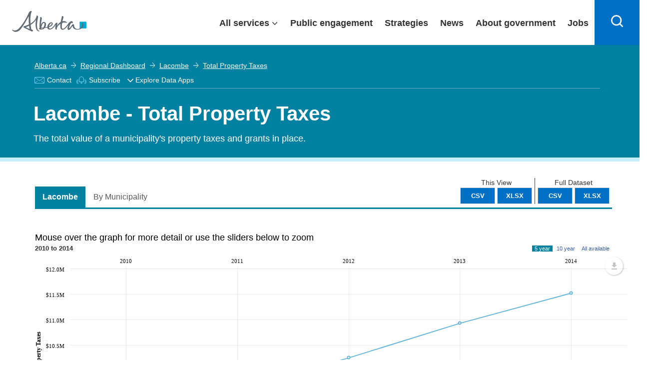

--- FILE ---
content_type: text/html; charset=utf-8
request_url: https://regionaldashboard.alberta.ca/region/lacombe/total-property-taxes/
body_size: 26337
content:

<!DOCTYPE html>
<html lang="en">
<head>
    <!-- Current Version Number: 0.0.12.4 -->
    <meta charset="utf-8">
    <meta http-equiv="X-UA-Compatible" content="IE=10; IE=9; IE=8; IE=7; IE=EDGE" />

    <link href="https://fonts.googleapis.com/css?family=Lato:300,400,700" rel="stylesheet" type="text/css">
    <link href="/Content/lib/bootstrap.css?v=638918497390916877" rel="stylesheet"/>
<link href="/government_theme/css/base.css?v=638918497394823185" rel="stylesheet"/>
<link href="/government_theme/css/modals.css?v=638918497395448238" rel="stylesheet"/>
<link href="/government_theme/css/forms.css?v=638918497395291915" rel="stylesheet"/>
<link href="/government_theme/css/webapplication.css?v=638918497395760782" rel="stylesheet"/>
<link href="/government_theme/css/font-awesome.css?v=638918497394979471" rel="stylesheet"/>
<link href="/government_theme/css/opengovernment_backfill.css?v=638918497395760782" rel="stylesheet"/>
<link href="/government_theme/css/ekko-lightbox.min.css?v=638918497394979471" rel="stylesheet"/>

    <!-- Add this line to include Font Awesome if not already included -->
    <link rel="stylesheet" href="https://cdnjs.cloudflare.com/ajax/libs/font-awesome/6.0.0-beta3/css/all.min.css">

    <meta name="viewport" content="user-scalable=no, width=device-width, initial-scale=1, maximum-scale=1">
    <meta name="author" content="Government of Alberta">
    <meta http-equiv="cleartype" content="on">
    
    <meta id="metaTitle" name="title" content="Lacombe - Total Property Taxes" />
    <meta id="ogTitle" property="og:title" content="Lacombe - Total Property Taxes" />
    <meta id="metaDescription" name="description" content="The total value of a municipality&#39;s property taxes and grants in place." />
    <meta id="metaDcDescription" name="DC.description" content="The total value of a municipality&#39;s property taxes and grants in place." />
    <meta id="ogDescription" property="og:description" content="The total value of a municipality&#39;s property taxes and grants in place." />



    


    <link rel="stylesheet" href="//maxcdn.bootstrapcdn.com/font-awesome/4.3.0/css/font-awesome.min.css">
    <link href="//fonts.googleapis.com/css?family=Lato:400,700" rel="stylesheet" type="text/css" />
    <link href="/Content/jqueryui-bootstrap/jquery-ui-1.10.0.custom.css?v=638918497388729325" rel="stylesheet"/>
<link href="/Content/ard.css?v=638918497377791789" rel="stylesheet"/>
<link href="/Content/additional.css?v=638918497377479293" rel="stylesheet"/>
<link href="/Content/lib/jquery.dropdown.css?v=638918497391385645" rel="stylesheet"/>
<link href="/Content/lib/dragula.min.css?v=638918497391385645" rel="stylesheet"/>
<link href="/Content/lib/introjs.css?v=638918497391541869" rel="stylesheet"/>

    <link href="/Content/humane-jackedup.css" rel="stylesheet"/>

    <link href="/Content/print.css" rel="stylesheet" media="print" />

    <script src="/Scripts/lib/humane.min.js"></script>
    


    <!-- Le HTML5 shim, for IE6-8 support of HTML5 elements -->
<!--[if lt IE 9]>
    <link href="/Content/jqueryui-bootstrap/jquery.ui.1.10.0.ie.css" rel="stylesheet"/>
<link href="/Content/ltie9.css" rel="stylesheet"/>


    <script src="/Scripts/css3-mediaqueries.js"></script>
<script src="/Scripts/respond.js"></script>

<![endif]-->



    <link rel="apple-touch-icon" sizes="57x57" href="/favicon/apple-touch-icon-57x57.png">
<link rel="apple-touch-icon" sizes="60x60" href="/favicon/apple-touch-icon-60x60.png">
<link rel="apple-touch-icon" sizes="72x72" href="/favicon/apple-touch-icon-72x72.png">
<link rel="apple-touch-icon" sizes="76x76" href="/favicon/apple-touch-icon-76x76.png">
<link rel="apple-touch-icon" sizes="114x114" href="/favicon/apple-touch-icon-114x114.png">
<link rel="apple-touch-icon" sizes="120x120" href="/favicon/apple-touch-icon-120x120.png">
<link rel="apple-touch-icon" sizes="144x144" href="/favicon/apple-touch-icon-144x144.png">
<link rel="apple-touch-icon" sizes="152x152" href="/favicon/apple-touch-icon-152x152.png">
<link rel="apple-touch-icon" sizes="180x180" href="/favicon/apple-touch-icon-180x180.png">
<link rel="icon" type="image/png" href="/favicon/favicon-32x32.png" sizes="32x32">
<link rel="icon" type="image/png" href="/favicon/android-chrome-192x192.png" sizes="192x192">
<link rel="icon" type="image/png" href="/favicon/favicon-96x96.png" sizes="96x96">
<link rel="icon" type="image/png" href="/favicon/favicon-16x16.png" sizes="16x16">

<meta name="msapplication-TileColor" content="#216275">
<meta name="msapplication-TileImage" content="/favicon/mstile-144x144.png">
<meta name="theme-color" content="#ffffff">
    

    <title>Lacombe - Total Property Taxes</title>
    <link href="/Scripts/amcharts/plugins/export/export.css" rel="stylesheet"/>

    <style>
        .regions {
            max-height: 9em;
        }

        .indicatorMetadataLicense {
            text-align: center;
            margin-bottom: 10px;
            font-size: 10px;
            margin-top: 10px;
        }

        .dataTable td i {
            font-size: 1.5em !important;
        }

        i.isNegative {
            color: #ff3232;
        }

        i.isPositive {
            color: #95d54c;
        }

        i.isNeutral {
            color: #aaa;
        }

        .dataTable td, .datatable th {
            text-align: center;
            vertical-align: middle;
            color: #414042;
        }
    </style>


    

  
    
    <script type="module" src="https://ard-components-prod.azurewebsites.net/dist/abdc-components/abdc-components.esm.js?v=08.06"></script>
    
</head>
<body class="alberta-theme" ng-app="ARD">
    
    <input type="hidden" value="https://api.economicdata.alberta.ca" id="abdc-api" />
    <input type="hidden" value="https://regionaldashboard.alberta.ca/region/lacombe/total-property-taxes/" id="ard-api" />
    
    <!--[if lt IE 10 ]>
        <div class="alerts">
            <h1>Important Messages</h1>
            <a href="http://browsehappy.com/">
                <h1><i class="fa fa-warning"></i>You are using an older browser</h1>
                <p>Please upgrade for an optimal experience</p>
            </a>
        </div>
    <![endif]-->

    <script type="text/javascript">
        (function (i, s, o, g, r, a, m) {
            i['GoogleAnalyticsObject'] = r;
            i[r] = i[r] || function () {
                (i[r].q = i[r].q || []).push(arguments)
            }, i[r].l = 1 * new Date();
            a = s.createElement(o),
                m = s.getElementsByTagName(o)[0];
            a.async = 1;
            a.src = g;
            m.parentNode.insertBefore(a, m)
        })(window, document, 'script', '//www.google-analytics.com/analytics.js', 'ga');

        ga('create', 'UA-90281135-1', 'auto'); /* Webteam EDI GA Code */
        ga('create', 'UA-53302704-1', 'auto', { 'name': 'edpa' });
        ga('create', 'UA-66963100-1', 'auto', { 'name': 'edparegionaldashboard' });

        ga(function () {
            var trackers = ga.getAll();
            for (var i = 0; i < trackers.length; ++i) {
                var tracker = trackers[i];
                tracker.send('pageview');
            }
        });
    </script>
    <script>
        function openDropdown() {
            setTimeout(function () {
                var x = document.getElementById("myEDAppDIV")
                x.style.left = x.parentElement.getBoundingClientRect().left + "px";
                if (x.style.display === "none") {
                    x.style.display = "flex";
                    $("#myEDAppLabelArrow").attr("aria-expanded", "true");
                    x.focus();
                }
            }, 0);
        }
        function closeDropdown() {
            setTimeout(function () {
                var focus = $(document.activeElement);
                if (focus.is("#myEDAppDIV") || $('#myEDAppDIV').has(focus).length) {
                    // do nothing
                } else {
                    var x = document.getElementById("myEDAppDIV")
                    x.style.display = "none";
                    $("#myEDAppLabelArrow").attr("aria-expanded", "false");
                }
            }, 0);

        }
    </script>

    
    <abdc-subscription-form id="abdc-subscription-form"></abdc-subscription-form>
    






    <div class="goaHeader" style="width:100%;">
        <header>
            <div class="ab-skiplinks">

            </div>

            <div class="ab-header" style="width:100%;position: fixed;">
                <div class="ab-wrapper">
                    <div class="ab-logo notDesktop">
                            <a href="https://www.alberta.ca/index.aspx">
                                <svg style="height: 35px;width: 130px;transition: width .2s;position: relative;top: 3px;" xmlns="http://www.w3.org/2000/svg" width="149" height="42" viewBox="0 0 216 61" shape-rendering="geometricPrecision">
                                    <rect class="logo" fill="#00aad2" x="196.411" y="31.014" width="19.59" height="19.592"></rect>
                                    <path class="logo" fill="#5f6a72" d="M91.271,47.934c-1.972,0.198-4.068,0.382-6.278,0.548c0.833-6.288,4.105-15.027,8.177-13.62C95.521,35.676,94.284,43.033,91.271,47.934 M86.106,52.264c-0.714,0.111-1.304,0.101-1.773,0.014c0.28-0.241,0.455-0.594,0.455-1.014c0-0.266,0.009-0.544,0.024-0.832c1.104-0.052,2.831-0.177,4.888-0.376C88.623,51.241,87.409,52.067,86.106,52.264 M111.223,37.314c2.598-2.413,3.89-2.237,4.231-1.589c0.736,1.403-2.325,6.345-8.184,9.047C107.774,42.114,109.176,39.216,111.223,37.314 M207.625,39.712c-0.251-4.887-4.579-5.683-5.176-4.293c-0.208,0.487,1.626,0.313,1.633,3.764c0.005,5.71-5.787,13.165-13.167,13.165c-8.04,0-10.114-6.254-10.502-9.348c-0.256-2.058,0.187-5.029-3.368-4.636c-2.486,0.28-4.733,5.12-7.885,9.196c-2.704,3.499-3.918,3.166-3.286,0.163c0.783-3.763,3.925-12.594,7.517-13.237c1.661-0.297,2.257,2.625,3.02,0.796c0.768-1.832,0.063-5.783-3.655-5.783c-2.605,0-5.73,2.762-8.292,5.905c-2.233,2.744-13.522,19.357-18.257,15.77c-2.215-1.676-2.035-8.506-0.643-16.553c5.618-2.167,10.292-1.456,12.936-0.188c1.305,0.626,1.485,0.532,0.929-0.903c-0.825-2.108-5.345-5.405-12.405-3.888c-0.17,0.033-0.336,0.079-0.505,0.119c0.569-2.613,1.231-5.268,1.954-7.849c0.661-2.364,2.6-6.454-2.462-7.242c-1.613-0.252-0.927,0.53-1.459,2.71c-0.978,4.015-2.214,9.227-3.109,14.458c-4.161,2.396-8.035,6.399-10.874,11.667c0.492-2.429,1.254-5.116,1.308-6.93c0.054-1.911-1.255-2.332-1.763-2.482c-1.111-0.314-2.453,0.236-3.776,2.106c-3.104,4.37-7.035,11.284-13.001,14.184c-4.28,2.081-6.157-0.015-6.262-3.238c0.845-0.259,1.601-0.525,2.24-0.813c7.756-3.437,10.419-8.621,8.448-11.774c-1.87-3-7.217-2.086-11.439,2.361c-2.081,2.193-3.684,5.956-3.871,9.387c-1.79,0.387-3.848,0.731-6.146,1.041c3.644-5.911,3.329-13.9-2.001-15.247c-6.182-1.561-9.309,4.44-10.633,9.436c0.408-4.996,1.206-11.077,2.335-16.725c0.472-2.361,2.087-6.455-3.041-7.24c-1.629-0.252-1.377,0.505-1.241,2.71c0.18,2.958-3.096,20.875-1.384,28.744c-2.206,0.714-3.101,2.375-0.264,4.127c1.955,1.203,6.258,1.603,10.605-0.537c1.559-0.771,2.909-1.854,4.034-3.125c2.59-0.326,5.314-0.744,7.796-1.241c0.425,3.45,2.677,6.095,7.905,5.606c7.433-0.691,14.035-9.826,16.528-14.226c-0.45,4.716-3.519,15.019,1.716,14.49c2.051-0.208,1.158-0.536,1.285-2.306c0.454-6.208,5.62-11.47,10.73-14.694c-0.887,7.602-0.579,14.391,2.868,16.546c6.341,3.963,15.326-6.477,20.27-12.862c-2.516,5.671-3.945,12.936-0.164,14.047c4.435,1.293,7.932-6.063,12.022-11.693c0.475,4.042,3.168,11.003,14.033,11.003C200.729,54.163,208.007,47.148,207.625,39.712 M51.101,52.114c-2.665-0.965-6.464-2.513-11.424-5.046c2.717-0.991,6.169-2.443,9.806-4.345C49.973,46.873,50.505,49.892,51.101,52.114M80.545,57.718c-0.125-0.258-0.849,0.105-1.587-0.003c-2.101-0.31-4.863-3.18-5.699-7.896c-1.504-8.489-0.612-16.865,1.88-29.348c0.47-2.361,2.084-6.451-3.041-7.243c-1.63-0.251-0.786,0.554-1.243,2.71c-1.971,9.297-9.574,15.999-17.207,20.493c-0.799-10.645-0.474-22.465,1.53-29.714c1.691-6.115,3.703-4.992,1.209-6.277c-2.624-1.352-5.445,0.435-7.726,4.989c-2.28,4.552-12.795,29.289-29.584,45.984c-8.592,8.545-16.363,4.146-17.919,2.831c-1.266-1.069-1.734,0.582-0.163,2.271c6.949,7.494,17.1,3.194,20.795-0.5c10.215-10.21,22.092-32.19,26.897-41.517c-0.443,5.251-0.593,14.058,0.385,24.379c-5.199,2.533-9.86,4.021-12.059,4.601c-2.381,0.624-3.854,1.593-3.898,2.697c-0.047,1.208,1.552,2.227,3.863,3.325c4.116,1.954,16.167,7.647,19.136,9.374c2.543,1.476,3.784,0.325,4.537-1.268c0.983-2.076-1.716-3.276-4.328-4.057c-1.006-3.495-1.81-8.196-2.345-13.377c6.126-3.772,12.158-8.793,15.635-15.068c-0.876,5.245-3.124,23.08,2.507,30.621c1.241,1.662,3.981,3.479,6.656,3.209C80.036,58.805,80.671,57.977,80.545,57.718"></path>
                                </svg>
                            </a>
                        </div>
                    <div class="ab-logo desktop">
                        <a href="https://www.alberta.ca/index.aspx">
                            <svg xmlns="http://www.w3.org/2000/svg" width="149" height="42" viewBox="0 0 216 61" shape-rendering="geometricPrecision">
                                <rect class="logo" fill="#00aad2" x="196.411" y="31.014" width="19.59" height="19.592"></rect>
                                <path class="logo" fill="#5f6a72" d="M91.271,47.934c-1.972,0.198-4.068,0.382-6.278,0.548c0.833-6.288,4.105-15.027,8.177-13.62C95.521,35.676,94.284,43.033,91.271,47.934 M86.106,52.264c-0.714,0.111-1.304,0.101-1.773,0.014c0.28-0.241,0.455-0.594,0.455-1.014c0-0.266,0.009-0.544,0.024-0.832c1.104-0.052,2.831-0.177,4.888-0.376C88.623,51.241,87.409,52.067,86.106,52.264 M111.223,37.314c2.598-2.413,3.89-2.237,4.231-1.589c0.736,1.403-2.325,6.345-8.184,9.047C107.774,42.114,109.176,39.216,111.223,37.314 M207.625,39.712c-0.251-4.887-4.579-5.683-5.176-4.293c-0.208,0.487,1.626,0.313,1.633,3.764c0.005,5.71-5.787,13.165-13.167,13.165c-8.04,0-10.114-6.254-10.502-9.348c-0.256-2.058,0.187-5.029-3.368-4.636c-2.486,0.28-4.733,5.12-7.885,9.196c-2.704,3.499-3.918,3.166-3.286,0.163c0.783-3.763,3.925-12.594,7.517-13.237c1.661-0.297,2.257,2.625,3.02,0.796c0.768-1.832,0.063-5.783-3.655-5.783c-2.605,0-5.73,2.762-8.292,5.905c-2.233,2.744-13.522,19.357-18.257,15.77c-2.215-1.676-2.035-8.506-0.643-16.553c5.618-2.167,10.292-1.456,12.936-0.188c1.305,0.626,1.485,0.532,0.929-0.903c-0.825-2.108-5.345-5.405-12.405-3.888c-0.17,0.033-0.336,0.079-0.505,0.119c0.569-2.613,1.231-5.268,1.954-7.849c0.661-2.364,2.6-6.454-2.462-7.242c-1.613-0.252-0.927,0.53-1.459,2.71c-0.978,4.015-2.214,9.227-3.109,14.458c-4.161,2.396-8.035,6.399-10.874,11.667c0.492-2.429,1.254-5.116,1.308-6.93c0.054-1.911-1.255-2.332-1.763-2.482c-1.111-0.314-2.453,0.236-3.776,2.106c-3.104,4.37-7.035,11.284-13.001,14.184c-4.28,2.081-6.157-0.015-6.262-3.238c0.845-0.259,1.601-0.525,2.24-0.813c7.756-3.437,10.419-8.621,8.448-11.774c-1.87-3-7.217-2.086-11.439,2.361c-2.081,2.193-3.684,5.956-3.871,9.387c-1.79,0.387-3.848,0.731-6.146,1.041c3.644-5.911,3.329-13.9-2.001-15.247c-6.182-1.561-9.309,4.44-10.633,9.436c0.408-4.996,1.206-11.077,2.335-16.725c0.472-2.361,2.087-6.455-3.041-7.24c-1.629-0.252-1.377,0.505-1.241,2.71c0.18,2.958-3.096,20.875-1.384,28.744c-2.206,0.714-3.101,2.375-0.264,4.127c1.955,1.203,6.258,1.603,10.605-0.537c1.559-0.771,2.909-1.854,4.034-3.125c2.59-0.326,5.314-0.744,7.796-1.241c0.425,3.45,2.677,6.095,7.905,5.606c7.433-0.691,14.035-9.826,16.528-14.226c-0.45,4.716-3.519,15.019,1.716,14.49c2.051-0.208,1.158-0.536,1.285-2.306c0.454-6.208,5.62-11.47,10.73-14.694c-0.887,7.602-0.579,14.391,2.868,16.546c6.341,3.963,15.326-6.477,20.27-12.862c-2.516,5.671-3.945,12.936-0.164,14.047c4.435,1.293,7.932-6.063,12.022-11.693c0.475,4.042,3.168,11.003,14.033,11.003C200.729,54.163,208.007,47.148,207.625,39.712 M51.101,52.114c-2.665-0.965-6.464-2.513-11.424-5.046c2.717-0.991,6.169-2.443,9.806-4.345C49.973,46.873,50.505,49.892,51.101,52.114M80.545,57.718c-0.125-0.258-0.849,0.105-1.587-0.003c-2.101-0.31-4.863-3.18-5.699-7.896c-1.504-8.489-0.612-16.865,1.88-29.348c0.47-2.361,2.084-6.451-3.041-7.243c-1.63-0.251-0.786,0.554-1.243,2.71c-1.971,9.297-9.574,15.999-17.207,20.493c-0.799-10.645-0.474-22.465,1.53-29.714c1.691-6.115,3.703-4.992,1.209-6.277c-2.624-1.352-5.445,0.435-7.726,4.989c-2.28,4.552-12.795,29.289-29.584,45.984c-8.592,8.545-16.363,4.146-17.919,2.831c-1.266-1.069-1.734,0.582-0.163,2.271c6.949,7.494,17.1,3.194,20.795-0.5c10.215-10.21,22.092-32.19,26.897-41.517c-0.443,5.251-0.593,14.058,0.385,24.379c-5.199,2.533-9.86,4.021-12.059,4.601c-2.381,0.624-3.854,1.593-3.898,2.697c-0.047,1.208,1.552,2.227,3.863,3.325c4.116,1.954,16.167,7.647,19.136,9.374c2.543,1.476,3.784,0.325,4.537-1.268c0.983-2.076-1.716-3.276-4.328-4.057c-1.006-3.495-1.81-8.196-2.345-13.377c6.126-3.772,12.158-8.793,15.635-15.068c-0.876,5.245-3.124,23.08,2.507,30.621c1.241,1.662,3.981,3.479,6.656,3.209C80.036,58.805,80.671,57.977,80.545,57.718"></path>
                            </svg>
                        </a>
                    </div>
                    <div id="content-desktop" style="width: 100%; justify-content: flex-end;">
                        <div class="ab-menubar" id="menu">

                            <div class="ab-wrapper1" id="menuchild">
                                <ul>
                                    <li class="allservices">
                                        <a href="javascript:void(0)" target="_self" id="services" aria-expanded="false" class="collapsible1" style="display:flex;padding-right: 30px;padding-left: 15px;">All services</a>

                                        



                                        <div class="content" style="display: none;">

                                            <div class="goa-band--medium goa-band--grey ab-menudropdown">
                                                <div class="goa-grid-33-33-100 ab-theme">
                                                    <a href="http://alberta.ca/arts-culture.aspx" style="padding-right: 12px;padding-left: 12px;box-sizing: border-box; display: flex;flex-direction: row; align-self: stretch;align-items: center;width: 100%;border: none;color: #0070c4;font-weight: 400;text-decoration: underline;">
                                                        <svg xmlns="http://www.w3.org/2000/svg" width="48" height="48" viewBox="0 0 48 48">

                                                            <path fill="#333" d="M23.3,42.5c-9.6-1.4-16.6-8.6-20.2-21.1C6,19,9.8,17,14,15.6l-0.6-1.9c-4.6,1.5-8.9,3.9-12,6.6l-0.5,0.4 L1,21.3c3.8,13.9,11.6,21.9,22.5,23.2l0.5,0.1l0.3-0.3c1.4-1.3,2.3-2.8,2.8-4.3l-1.9-0.7C24.9,40.4,24.3,41.4,23.3,42.5z"></path>

                                                            <path fill="#333" d="M11.7,31.9c0.7,0,1.4-0.1,2-0.3c1.7-0.6,3.2-1.9,3.3-3l-2-0.3c-0.1,0.2-0.7,1-1.9,1.4c-1.2,0.4-2.2,0.2-2.3,0 c0,0,0,0,0,0l-1.9,0.6C9.3,31.4,10.4,31.9,11.7,31.9z"></path>

                                                            <path fill="#333" d="M46.8,6.7l-0.6-0.2c-4.5-1.9-10-2.9-15-3c-5,0-10.4,1.1-15,3l-0.6,0.2l0,0.6c-1.1,17.8,3.3,27.4,15.2,33.1 l0.4,0.2l0.4-0.2c11.9-5.7,16.3-15.3,15.2-33.1L46.8,6.7z M31.2,38.4C20.7,33.2,16.7,24.3,17.6,8.1c4.2-1.6,9.1-2.6,13.6-2.6 c4.5,0,9.5,1,13.7,2.6C45.8,24.3,41.8,33.2,31.2,38.4z"></path>

                                                            <path fill="#333" d="M38.3,25.7L37.7,26c-1.4,0.5-3.7,0.9-6.5,0.9c-2.8-0.1-5-0.4-6.5-0.9l-0.7-0.2l-0.5,0.5 c-0.5,0.5-0.2,1.3-0.1,1.5c0.7,1.6,3.8,6,7.7,6s7-4.4,7.7-6c0.1-0.3,0.4-1-0.1-1.5L38.3,25.7z M31.2,31.7c-2,0-3.9-1.9-5-3.3 c1.4,0.3,3.1,0.4,5,0.5c1.9,0,3.6-0.2,5-0.5C35.1,29.9,33.3,31.7,31.2,31.7z"></path>

                                                            <path fill="#333" d="M37.1,16.2c-3.1,0-4.9,2-4.9,3.9h2c0-0.8,0.9-1.9,2.9-1.9c2.1,0,3.8,1.5,3.9,1.9h2 C42.9,18.2,39.9,16.2,37.1,16.2z"></path>

                                                            <path fill="#333" d="M28.3,20.1h2c0-1.9-1.8-3.9-4.9-3.9c-2.9,0-5.9,2-5.9,3.9l2,0c0.1-0.5,1.8-1.9,3.9-1.9 C27.4,18.2,28.3,19.3,28.3,20.1z"></path>

                                                        </svg>
                                                        Arts and culture
                                                    </a>
                                                </div>
                                                <div class="goa-grid-33-33-100 ab-theme">
                                                    <a href="http://alberta.ca/business-economy.aspx" style="padding-right: 12px;padding-left: 12px;box-sizing: border-box; display: flex;flex-direction: row; align-self: stretch;align-items: center;width: 100%;border: none;color: #0070c4;font-weight: 400;text-decoration: underline;">
                                                        <svg xmlns="http://www.w3.org/2000/svg" width="48" height="48" viewBox="0 0 48 48">

                                                            <path fill="#333" d="M21.3,6.5C10.6,6.7,2,15.4,2,26.2s8.6,19.5,19.3,19.6c0.1,0,0.2,0,0.3,0c10.9,0,19.7-8.8,19.7-19.7h-20V6.5z M17.2,28.1H3.9c-0.1-0.6-0.1-1.3-0.1-1.9c0-1,0.1-1.9,0.2-2.8h15.4v2.9L17.2,28.1z M14.8,30.1l-7.7,6.3c-1.3-1.9-2.3-4-2.8-6.3 H14.8z M19.5,21.4h-15c0.5-1.7,1.2-3.3,2.1-4.7h12.9V21.4z M19.5,8.5v6.2H8.1C10.9,11.3,15,9,19.5,8.5z M21.7,44c0,0-0.1,0-0.1,0 l-0.2,0c-5.2-0.1-9.8-2.4-13-6.1l12.2-10h18.9C38.5,37,30.9,44,21.7,44z"></path>

                                                            <path fill="#333" d="M26.3,2.2c-0.1,0-0.2,0-0.4,0v19.6h20C46,11,37.2,2.2,26.3,2.2z M27.8,20V4c8.6,0.7,15.4,7.5,16.3,16H27.8z"></path>

                                                        </svg>
                                                        Business and economy
                                                    </a>
                                                </div><div class="goa-grid-33-33-100 ab-theme">
                                                    <a href="http://alberta.ca/transportation-roads-driving.aspx" style="padding-right: 12px;padding-left: 12px;box-sizing: border-box; display: flex;flex-direction: row; align-self: stretch;align-items: center;width: 100%;border: none;color: #0070c4;font-weight: 400;text-decoration: underline;">
                                                        <svg xmlns="http://www.w3.org/2000/svg" width="48" height="48" viewBox="0 0 48 48">

                                                            <path fill="#333" d="M24,5.9c-3,0-5.4,2.4-5.4,5.4s2.4,5.4,5.4,5.4c3,0,5.4-2.4,5.4-5.4S26.9,5.9,24,5.9z M24,14.7c-1.9,0-3.4-1.5-3.4-3.4s1.5-3.4,3.4-3.4c1.9,0,3.4,1.5,3.4,3.4S25.8,14.7,24,14.7z"></path>

                                                            <path fill="#333" d="M24,18.6c-3,0-5.4,2.4-5.4,5.4c0,3,2.4,5.4,5.4,5.4c3,0,5.4-2.4,5.4-5.4C29.4,21,26.9,18.6,24,18.6z M24,27.4c-1.9,0-3.4-1.5-3.4-3.4c0-1.9,1.5-3.4,3.4-3.4c1.9,0,3.4,1.5,3.4,3.4C27.4,25.9,25.8,27.4,24,27.4z"></path>

                                                            <path fill="#333" d="M24,31.3c-3,0-5.4,2.4-5.4,5.4c0,3,2.4,5.4,5.4,5.4c3,0,5.4-2.4,5.4-5.4C29.4,33.7,26.9,31.3,24,31.3z M24,40.1c-1.9,0-3.4-1.5-3.4-3.4c0-1.9,1.5-3.4,3.4-3.4c1.9,0,3.4,1.5,3.4,3.4C27.4,38.6,25.8,40.1,24,40.1z"></path>

                                                            <path fill="#333" d="M42.1,5.9h-6.8v-1c0-2.2-1.8-3.9-3.9-3.9H16.7c-2.2,0-3.9,1.8-3.9,3.9v1H5.9c-0.6,0-1,0.4-1,1v1c0,5.1,2.5,6.9,4.9,6.9h1v-2h-1c-2.6,0-2.9-3.4-2.9-4.8h5.8v10.7H5.9c-0.6,0-1,0.4-1,1v1c0,5.1,2.5,6.9,4.9,6.9h1v-2h-1c-2.6,0-2.9-3.4-2.9-4.8h5.8v10.7H5.9c-0.6,0-1,0.4-1,1v1c0,5.1,2.5,6.9,4.9,6.9h1v-2h-1c-2.6,0-2.9-3.4-2.9-4.8h5.8v9.7c0,2.2,1.8,3.9,3.9,3.9h14.7c2.2,0,3.9-1.8,3.9-3.9v-9.8h5.8c0,1.5-0.3,4.8-2.9,4.8h-1v2h1c2.4,0,4.9-1.8,4.9-6.9v-1c0-0.6-0.4-1-1-1h-6.8V20.6h5.8c0,4.1-1.2,4.8-3.3,4.8h-0.6v2h0.6c4.7,0,5.3-3.7,5.3-6.9v-1c0-0.6-0.4-1-1-1h-6.8V7.9h5.8c0,1.5-0.3,4.8-2.9,4.8h-1v2h1c2.4,0,4.9-1.8,4.9-6.9v-1C43.1,6.3,42.6,5.9,42.1,5.9z M33.3,43.1c0,1.1-0.9,1.9-1.9,1.9H16.7c-1.1,0-1.9-0.9-1.9-1.9V4.9c0-1.1,0.9-1.9,1.9-1.9h14.7c1.1,0,1.9,0.9,1.9,1.9V43.1z"></path>

                                                        </svg>
                                                        Driving and transportation
                                                    </a>
                                                </div><div class="goa-grid-33-33-100 ab-theme">
                                                    <a href="http://alberta.ca/education-training.aspx" style="padding-right: 12px;padding-left: 12px;box-sizing: border-box; display: flex;flex-direction: row; align-self: stretch;align-items: center;width: 100%;border: none;color: #0070c4;font-weight: 400;text-decoration: underline;">
                                                        <svg xmlns="http://www.w3.org/2000/svg" width="48" height="48" viewBox="0 0 48 48">

                                                            <path fill="#333" d="M47.7,16.2L26.5,9.1c-0.9-0.3-1.9-0.3-2.8,0l-22,7.2l0,3.9l10.4,3.6v8.5c0,3.2,6.3,4.8,12.5,4.8c6.2,0,12.5-1.7,12.5-4.8V24l3.3-1.2c0.3,0.2,0.5,0.7,0.5,1.8V36h2V24.6c0-2.7-1.3-3.6-2.4-3.9L25.9,16l-0.6,1.9l12.1,3.9l-11.5,4.1c-0.4,0.1-0.8,0.1-1.2,0L3.7,18.7l0-1.1L24.3,11c0.5-0.2,1-0.2,1.5,0l19.8,6.7l0,1.1l-2.6,1l0.7,1.9l3.9-1.5L47.7,16.2z M25.2,28c0.4,0,0.9-0.1,1.3-0.2l8.6-3.1v7.5c0,1-4,2.8-10.5,2.8s-10.5-1.8-10.5-2.8v-7.8l9.8,3.4C24.4,27.9,24.8,28,25.2,28z"></path>

                                                        </svg>
                                                        Education and training
                                                    </a>
                                                </div><div class="goa-grid-33-33-100 ab-theme">
                                                    <a href="http://alberta.ca/emergencies-public-safety.aspx" style="padding-right: 12px;padding-left: 12px;box-sizing: border-box; display: flex;flex-direction: row; align-self: stretch;align-items: center;width: 100%;border: none;color: #0070c4;font-weight: 400;text-decoration: underline;">
                                                        <svg xmlns="http://www.w3.org/2000/svg" width="48" height="48" viewBox="0 0 48 48">

                                                            <path fill="#333" d="M28,6.2c-1-1.8-2.4-2.7-4-2.7c0,0,0,0,0,0c-1.6,0-3,1-4,2.7L1.9,37.6c-1,1.8-1.1,3.5-0.4,4.8 c0.8,1.3,2.3,2.1,4.3,2.1h36.3c2,0,3.6-0.7,4.3-2.1c0.8-1.3,0.6-3.1-0.4-4.8L28,6.2z M44.8,41.4c-0.4,0.7-1.4,1.1-2.6,1.1H5.8 c-1.3,0-2.2-0.4-2.6-1.1c-0.4-0.7-0.3-1.7,0.4-2.8L21.8,7.2c0.6-1.1,1.5-1.7,2.3-1.7h0c0.8,0,1.6,0.6,2.3,1.7l18.1,31.4 C45,39.7,45.2,40.7,44.8,41.4z"></path>

                                                            <path fill="#333" d="M24.9,8.7c-0.2-0.3-0.5-0.5-0.9-0.5c-0.4,0-0.7,0.2-0.9,0.5L5.5,39.1c-0.2,0.3-0.2,0.7,0,1s0.5,0.5,0.9,0.5 h35.2c0.4,0,0.7-0.2,0.9-0.5c0.2-0.3,0.2-0.7,0-1L24.9,8.7z M8.1,38.6L24,11.2l15.8,27.4H8.1z"></path>

                                                            <path fill="#333" d="M23,19.3v9.9c0,0.6,0.4,1,1,1s1-0.4,1-1v-9.9c0-0.6-0.4-1-1-1S23,18.7,23,19.3z"></path>

                                                            <path fill="#333" d="M22.4,33.7c0,0.9,0.7,1.6,1.6,1.6c0.9,0,1.6-0.7,1.6-1.6c0-0.9-0.7-1.6-1.6-1.6C23.1,32.1,22.4,32.8,22.4,33.7z"></path>

                                                        </svg>
                                                        Emergencies and public safety
                                                    </a>
                                                </div><div class="goa-grid-33-33-100 ab-theme">
                                                    <a href="http://alberta.ca/environment-natural-resources.aspx" style="padding-right: 12px;padding-left: 12px;box-sizing: border-box; display: flex;flex-direction: row; align-self: stretch;align-items: center;width: 100%;border: none;color: #0070c4;font-weight: 400;text-decoration: underline;">
                                                        <svg xmlns="http://www.w3.org/2000/svg" width="48" height="48" viewBox="0 0 48 48">

                                                            <path fill="#333" d="M17.2,20.1c0.9-3.7,4.1-6.3,7.9-6.3c3.6,0,6.7,2.3,7.8,5.7l1.9-0.6c-1.3-4.2-5.2-7.1-9.7-7.1c-4.7,0-8.8,3.2-9.9,7.8L17.2,20.1z"></path>

                                                            <path fill="#333" d="M22.3,22.6C15.1,20.8,7.9,20.9,2.4,23l0.7,1.9c4.4-1.7,9.9-2,15.6-1c-1,0.4-2,0.9-2.9,1.4c-3.6-0.3-6.9-0.1-9.8,0.6l0.5,1.9c2-0.5,4.2-0.7,6.5-0.7c-1.2,0.9-2.3,1.9-3.2,3l1.5,1.3c4.5-5.3,13.3-8.6,22.9-8.6 c4.2,0,8.5,0.7,12.2,1.9l0.6-1.9c-3.9-1.3-8.3-2-12.8-2C30,20.8,25.9,21.4,22.3,22.6z"></path>

                                                            <path fill="#333" d="M12.6,32.7l1.5,1.3c3.7-4.4,11.5-7.3,20-7.3c3.6,0,7.3,0.5,10.5,1.5l0.6-1.9c-3.4-1.1-7.3-1.6-11.1-1.6C25.1,24.7,16.7,27.8,12.6,32.7z"></path>

                                                            <path fill="#333" d="M15.5,35.2l1.6,1.3c0.6-0.7,1.4-1.4,2.5-2.1c0.4,0.5,1.4,1.9,2,5.2l2-0.4c-0.6-3.2-1.5-4.9-2.2-5.8c0.9-0.5,2-0.9,3.2-1.3c0.5,0.7,1.9,2.8,2.8,6.3l1.9-0.5c-0.8-3.1-2-5.2-2.7-6.4c1-0.2,2-0.4,3.1-0.6c0.7,0.8,2.6,3.1,3.6,6.3l1.9-0.6c-0.8-2.6-2.1-4.6-3.1-5.9c0.7,0,1.5-0.1,2.3-0.1c0.5,0,1.1,0,1.6,0.1c0.7,0.5,2.6,2.2,3.7,5.3l1.9-0.6c-0.6-1.9-1.6-3.3-2.4-4.4c1.4,0.2,2.8,0.5,4.2,0.9l0.6-1.9c-3-0.9-6.1-1.3-9.4-1.3C25,28.5,18.2,31.9,15.5,35.2z"></path>

                                                            <path fill="#333" d="M25.1,10.7c0.6,0,1-0.4,1-1V7.1c0-0.6-0.4-1-1-1s-1,0.4-1,1v2.5C24.1,10.2,24.5,10.7,25.1,10.7z"></path>

                                                            <path fill="#333" d="M29.4,11.5c0.1,0.1,0.3,0.1,0.4,0.1c0.4,0,0.8-0.2,0.9-0.6l1-2.4c0.2-0.5,0-1.1-0.5-1.3c-0.5-0.2-1.1,0-1.3,0.5l-1,2.4C28.7,10.7,28.9,11.3,29.4,11.5z"></path>

                                                            <path fill="#333" d="M35.5,17.7c0.2,0.4,0.5,0.6,0.9,0.6c0.1,0,0.3,0,0.4-0.1l2.4-1c0.5-0.2,0.8-0.8,0.5-1.3c-0.2-0.5-0.8-0.8-1.3-0.5l-2.4,1C35.6,16.6,35.3,17.2,35.5,17.7z"></path>

                                                            <path fill="#333" d="M33.8,14.3c0.3,0,0.5-0.1,0.7-0.3l1.8-1.8c0.4-0.4,0.4-1,0-1.4c-0.4-0.4-1-0.4-1.4,0l-1.8,1.8c-0.4,0.4-0.4,1,0,1.4C33.3,14.2,33.5,14.3,33.8,14.3z"></path>

                                                            <path fill="#333" d="M19.4,11c0.2,0.4,0.5,0.6,0.9,0.6c0.1,0,0.3,0,0.4-0.1c0.5-0.2,0.8-0.8,0.5-1.3l-1-2.4C20,7.4,19.5,7.1,19,7.3c-0.5,0.2-0.8,0.8-0.5,1.3L19.4,11z"></path>

                                                            <path fill="#333" d="M10.9,17.3l2.4,1c0.1,0.1,0.3,0.1,0.4,0.1c0.4,0,0.8-0.2,0.9-0.6c0.2-0.5,0-1.1-0.5-1.3l-2.4-1c-0.5-0.2-1.1,0-1.3,0.5C10.2,16.5,10.4,17.1,10.9,17.3z"></path>

                                                            <path fill="#333" d="M15.6,14c0.2,0.2,0.5,0.3,0.7,0.3s0.5-0.1,0.7-0.3c0.4-0.4,0.4-1,0-1.4l-1.8-1.8c-0.4-0.4-1-0.4-1.4,0c-0.4,0.4-0.4,1,0,1.4L15.6,14z"></path>

                                                        </svg>
                                                        Environment
                                                    </a>
                                                </div><div class="goa-grid-33-33-100 ab-theme">
                                                    <a href="http://alberta.ca/family-social-caregiver-supports.aspx" style="padding-right: 12px;padding-left: 12px;box-sizing: border-box; display: flex;flex-direction: row; align-self: stretch;align-items: center;width: 100%;border: none;color: #0070c4;font-weight: 400;text-decoration: underline;">
                                                        <svg xmlns="http://www.w3.org/2000/svg" width="48" height="48" viewBox="0 0 48 48">

                                                            <path fill="#333" d="M46.4,12.6L45,11.2L41.2,15l-8.6-8.6l3.6-3.6l-1.4-1.4l-4.1,4.1L16.4,9.2c-0.2,0-0.3,0.1-0.5,0.3L5.8,19.4c-0.2,0.2-0.3,0.4-0.3,0.7s0.1,0.5,0.3,0.7c0.8,0.8,2.3,1.8,3.8,2.2l-7.5,7.5c-0.7,0.7-1.1,1.6-1.1,2.6c0,1,0.4,1.9,1.1,2.6c0.4,0.4,0.9,0.7,1.5,0.9c-0.5,0.6-0.8,1.4-0.8,2.3c0,1,0.4,1.9,1.1,2.6c0.7,0.7,1.6,1.1,2.6,1.1c0.6,0,1.2-0.2,1.8-0.5C8.3,42.5,8.6,43,9,43.5c0.7,0.7,1.6,1.1,2.6,1.1s1.9-0.4,2.6-1.1l0.3-0.3c0.2,0.5,0.5,1,0.9,1.4c0.7,0.7,1.6,1.1,2.6,1.1c1,0,1.9-0.4,2.6-1.1l2.8-2.8l0.9,0.9c0.1,0.1,0.3,0.2,0.4,0.2l4.7,1.5l2.5,2.5l1.4-1.4l-1.9-1.9l4.9-4.9l1.9,1.9l1.4-1.4l-2.4-2.4l-1.5-7.5l3.9-3.9c0.1-0.1,0.2-0.3,0.3-0.4L42,17L46.4,12.6z M12.7,42.1c-0.6,0.6-1.7,0.6-2.3,0c-0.6-0.6-0.6-1.6,0-2.3l5.4-5.4l0.2,0.2l2.1,2.1L12.7,42.1z M19,43.2c-0.6,0.6-1.7,0.6-2.3,0c-0.3-0.3-0.5-0.7-0.5-1.1c0-0.4,0.2-0.8,0.5-1.1l0,0l2.8-2.8l2.3,2.3L19,43.2z M29.6,42.4l-4.1-1.3l-8-8l-1.3-1.3c-0.2-0.2-0.2-0.7,0-0.9c0.2-0.2,0.7-0.2,0.9,0l1,1l0,0l3.2,3.2l1.4-1.4l-5.9-5.9c-0.2-0.2-0.2-0.7,0-0.9c0.2-0.2,0.7-0.2,0.9,0l5.9,5.9l1.4-1.4l-3.2-3.2l0,0l-3.7-3.7c-0.1-0.1-0.2-0.3-0.2-0.5s0.1-0.3,0.2-0.5c0.2-0.2,0.7-0.2,0.9,0l6.9,6.9l1.4-1.4l-3.2-3.2l0,0l-2.4-2.4c-0.1-0.1-0.2-0.3-0.2-0.5c0-0.2,0.1-0.3,0.2-0.5c0.2-0.2,0.7-0.2,0.9,0l8.2,8.2l1.4-1.4l-2.2-2.2l0,0c-0.2-0.2-0.3-0.6-0.3-1c0-0.1,0-0.3,0.1-0.4l3.6,3.6l1.5,7.5L29.6,42.4zM37.9,24.1l-3.4,3.4l-4-4c-0.2-0.2-0.4-0.3-0.7-0.3s-0.5,0.1-0.7,0.3c-0.5,0.5-0.8,1-1,1.7l-4-4c-1-1-2.7-1-3.7,0c-0.2,0.2-0.3,0.4-0.4,0.6c-1-0.6-2.4-0.5-3.3,0.4c-0.5,0.5-0.8,1.2-0.8,1.9c0,0.3,0.1,0.7,0.2,1c-0.3,0.1-0.5,0.3-0.7,0.5c-1,1-1,2.6-0.1,3.6c-0.2,0.1-0.4,0.2-0.5,0.4c-0.9,0.9-1,2.3-0.3,3.4c0,0,0,0,0,0.1L9,38.4l0,0c0,0,0,0,0,0l-1.5,1.5c-0.6,0.6-1.7,0.6-2.3,0c-0.3-0.3-0.5-0.7-0.5-1.1c0-0.4,0.2-0.8,0.5-1.1l2-2c0,0,0,0,0,0l5.7-5.7l-1.4-1.4L6,34.1l0,0l-0.1,0.1c-0.6,0.6-1.6,0.6-2.2,0c-0.3-0.3-0.5-0.7-0.5-1.1c0-0.4,0.2-0.8,0.5-1.1l9.9-9.9c0,0,0,0,0.1,0l5.6-5.6c1.4,1.4,4.9,3.8,10.5,2.3l-0.5-1.9c-6.1,1.7-9-2.2-9.1-2.4c-0.2-0.2-0.4-0.4-0.7-0.4c-0.3,0-0.6,0.1-0.8,0.3l-3.7,3.7l0,0l-2.6,2.6c-1.2,1.1-3,0.2-4-0.6l9.1-8.9l13.7-3.5l9.2,9.2L37.9,24.1z"></path>

                                                        </svg>
                                                        Family and social supports
                                                    </a>
                                                </div><div class="goa-grid-33-33-100 ab-theme">
                                                    <a href="http://alberta.ca/government.aspx" style="padding-right: 12px;padding-left: 12px;box-sizing: border-box; display: flex;flex-direction: row; align-self: stretch;align-items: center;width: 100%;border: none;color: #0070c4;font-weight: 400;text-decoration: underline;">
                                                        <svg xmlns="http://www.w3.org/2000/svg" width="48" height="48" viewBox="0 0 48 48">

                                                            <path fill="#333" d="M40.7,42.3L37.6,38l0-1.8l0.6-0.6c0,0,0.1-0.1,0.1-0.1c0.1-0.1,0.6-0.9,0.6-1.7c0-0.9-0.5-1.4-0.6-1.5c-0.2-0.2-0.4-0.3-0.7-0.3l-0.6,0c0-2.9-0.8-10.5-7.8-14.3c0-0.5-0.1-1.1-0.6-1.6l0-8.4c0-0.1,0-0.3-0.1-0.4c0-0.1-0.3-0.7-0.9-1.1c-0.1-0.9-0.6-2.5-2.2-3.4c0-0.6-0.2-1.4-1-1.5c-0.1,0-0.1,0-0.2,0h-0.4c-0.1,0-0.1,0-0.2,0c-0.7,0.2-0.9,0.9-1,1.5c-1.6,0.9-2.1,2.5-2.2,3.4c-0.6,0.4-0.9,1-0.9,1.1c0,0.1-0.1,0.2-0.1,0.4v7.7l0,0.6c-0.5,0.5-0.6,1.1-0.6,1.6c-7.1,3.8-7.8,11.5-7.8,14.3l-0.4,0c-0.3,0-0.5,0.1-0.7,0.3c-0.1,0.1-0.6,0.6-0.6,1.5c0,0.9,0.5,1.6,0.6,1.7c0,0,0.1,0.1,0.1,0.1l0.6,0.6l0,1.8l-2.8,3.9l-0.3,0.3c-0.2,0.2-0.3,0.4-0.3,0.7v2.6c0,0.5,0.4,1,0.9,1l8.8,0.7l14.4,0l8.8-0.7c0.5,0,0.9-0.5,0.9-1v-2.6C41,42.7,40.9,42.5,40.7,42.3z M35.8,38.9l1.6,2.3l-4.9-0.8v-7.4l1.2-0.6l1.6,1.4l0,0c0.2,0.1,0.4,0.2,0.6,0.2l1,0c0,0.1-0.1,0.2-0.1,0.3l-0.9,0.9c-0.2,0.2-0.3,0.4-0.3,0.7l0,2.5C35.6,38.5,35.7,38.7,35.8,38.9z M17.2,33.2l1.8-0.2l0.6,0v7l-1.4,0l-0.9,0.2V33.2z M25.7,18.5c2.7,3.6,2.4,10.2,2.2,12.5l-0.3,0L24,29.2l-3.5,1.8c-0.2-2.4-0.4-8.9,2.3-12.4C23.6,18.4,24.6,18.4,25.7,18.5z M30.5,40L30.2,40l-1.8,0v-7l0.6,0l1.5,0.2V40z M21.5,32.7l2.4-1.2l2.4,1.2V40l-4.8,0V32.7zM19.1,42H29v3.3l-9.9,0V42z M34.9,30.8L34,30l-2.6,1.3l-1.4-0.2c0.2-2.2,0.3-7.4-1.4-11.5C33.7,22.6,34.8,27.9,34.9,30.8zM21.4,7.9C21.4,7.9,21.4,7.9,21.4,7.9c0.6-0.1,1-0.6,0.9-1.1c0,0-0.1-1.8,1.6-2.5c0,0,0,0,0.1,0c0,0,0,0,0.1,0c1.6,0.6,1.6,2.3,1.6,2.5c0,0.5,0.3,1,0.9,1c0,0,0,0,0.1,0.1l0,8.5c0,0.1,0,0.2,0.1,0.2c-2.1-0.5-4-0.2-5.3,0c0-0.1,0.1-0.2,0.1-0.3L21.4,7.9z M20,19.2c-1.9,4.1-1.7,9.5-1.5,11.8l-1.9,0.3L14,30l-1,0.8C13.2,27.8,14.3,22.1,20,19.2zM12.2,35.1l-0.9-0.9c0-0.1-0.1-0.2-0.1-0.3l0.8,0c0.2,0,0.4-0.1,0.6-0.2l0,0l1.6-1.4l0.9,0.5v7.6l-4.5,0.7l1.6-2.3c0.1-0.2,0.2-0.4,0.2-0.6l0-2.5C12.5,35.5,12.4,35.3,12.2,35.1z M9.1,44.6v-1.1l8-1.3v3.1l-0.2,0L9.1,44.6z M31.2,45.2l-0.2,0v-3.1l8,1.3v1.1L31.2,45.2z"></path>

                                                            <path fill="#333" d="M24,15.5c0.6,0,1-0.4,1-1V9.3c0-0.6-0.4-1-1-1s-1,0.4-1,1v5.2C23,15.1,23.5,15.5,24,15.5z"></path>

                                                        </svg>
                                                        Government
                                                    </a>
                                                </div><div class="goa-grid-33-33-100 ab-theme">
                                                    <a href="http://alberta.ca/health-wellness.aspx" style="padding-right: 12px;padding-left: 12px;box-sizing: border-box; display: flex;flex-direction: row; align-self: stretch;align-items: center;width: 100%;border: none;color: #0070c4;font-weight: 400;text-decoration: underline;">
                                                        <svg xmlns="http://www.w3.org/2000/svg" width="48" height="48" viewBox="0 0 48 48">

                                                            <path fill="#333" d="M27.7,8.8l-2.4,2.4l-2.4-2.4C18.4,4.4,11.2,4.3,6.8,8.7C3.3,12.2,2.6,17.8,5,22.2c0.3,0.5,0.9,0.7,1.4,0.4c0.5-0.3,0.7-0.9,0.4-1.4c-2-3.7-1.4-8.2,1.5-11.1c3.6-3.6,9.6-3.5,13.2,0.1l3.1,3.1c0.2,0.2,0.5,0.3,0.7,0.3c0.3,0,0.5-0.1,0.7-0.3l3.1-3.1c3.7-3.7,9.6-3.8,13.2-0.1c3.6,3.6,3.5,9.6-0.1,13.2C37,28.5,27.8,37.7,25.3,40.2c-1.8-1.8-6.9-6.9-11.2-11.1c-0.4-0.4-1-0.4-1.4,0c-0.4,0.4-0.4,1,0,1.4c4.4,4.4,11.8,11.7,12,11.9c0.2,0.2,0.4,0.2,0.7,0.2c0.2,0,0.5-0.1,0.7-0.2c0.2-0.2,11.1-11.1,17.7-17.6c4.5-4.5,4.5-11.7,0.1-16.1C39.4,4.3,32.2,4.4,27.7,8.8z"></path>

                                                            <path fill="#333" d="M15.2,26.3l1.9-2.6l3.3,6.7c0.2,0.3,0.5,0.6,0.9,0.6c0,0,0.1,0,0.1,0c0.4,0,0.8-0.3,0.9-0.7l3-9.7l2,5.5c0.1,0.4,0.5,0.7,0.9,0.7H33c0.6,0,1-0.4,1-1s-0.4-1-1-1h-4.1l-2.8-7.7c-0.1-0.4-0.5-0.7-1-0.7c-0.4,0-0.8,0.3-0.9,0.7l-3.1,10.2l-2.9-5.9c-0.2-0.3-0.5-0.5-0.8-0.6c-0.3,0-0.7,0.1-0.9,0.4l-2.6,3.5H2c-0.6,0-1,0.4-1,1s0.4,1,1,1h12.4C14.8,26.7,15.1,26.6,15.2,26.3z"></path>

                                                        </svg>
                                                        Health
                                                    </a>
                                                </div><div class="goa-grid-33-33-100 ab-theme">
                                                    <a href="http://alberta.ca/community-housing-property.aspx" style="padding-right: 12px;padding-left: 12px;box-sizing: border-box; display: flex;flex-direction: row; align-self: stretch;align-items: center;width: 100%;border: none;color: #0070c4;font-weight: 400;text-decoration: underline;">
                                                        <svg xmlns="http://www.w3.org/2000/svg" width="48" height="48" viewBox="0 0 48 48">

                                                            <path fill="#333" d="M35,28.5c0-0.3-0.1-0.5-0.3-0.7c-0.2-0.2-0.4-0.3-0.7-0.3c0,0,0,0,0,0l-9.2,0c-0.3,0-0.5,0.1-0.7,0.3 c-0.2,0.2-0.3,0.4-0.3,0.7l0,7.3c0,0.6,0.4,1,1,1c0,0,0,0,0,0l9.2,0c0.6,0,1-0.5,1-1L35,28.5z M25.9,34.9l0-5.3l7.2,0l0,5.3 L25.9,34.9z"></path>

                                                            <path fill="#333" d="M46,41.2l-5.4,0l0-10.8c0.2,0,0.4-0.1,0.6-0.3l3.7-3.7c0.2-0.2,0.3-0.4,0.3-0.7c0-0.3-0.1-0.5-0.3-0.7 L24.6,4.9c-0.2-0.2-0.4-0.3-0.7-0.3c0,0,0,0,0,0c-0.3,0-0.5,0.1-0.7,0.3l-6.5,6.6l0-3.1c0-0.6-0.4-1-1-1c0,0,0,0,0,0l-5.5,0 c-0.3,0-0.5,0.1-0.7,0.3C9.2,7.9,9.1,8.2,9.1,8.4l0,10.6l-6.1,6.1c-0.4,0.4-0.4,1,0,1.4l3.4,3.4l0,11.4l-4.5,0l0,2l11.9,0 c0,0,0,0,0,0s0,0,0,0l7.3,0c0,0,0,0,0,0L46,43.2L46,41.2z M14.9,29.6l5.3,0l0,11.7l-5.3,0L14.9,29.6z M30.3,41.3l-8,0l0-12.7 c0-0.6-0.4-1-1-1c0,0,0,0,0,0l-7.3,0c-0.3,0-0.5,0.1-0.7,0.3c-0.2,0.2-0.3,0.4-0.3,0.7l0,12.7l-4.4,0l0-11.4l15.4-15.5l14.6,14.5 l0,12.3L30.3,41.3z M11.1,9.4l3.5,0l0,4.1L11.2,17L11.1,9.4z M23.9,7l18.8,18.7L40.5,28L24.6,12.3c-0.4-0.4-1-0.4-1.4,0L7.5,28.1 l-2.3-2.2L23.9,7z"></path>

                                                        </svg>
                                                        Housing and community
                                                    </a>
                                                </div><div class="goa-grid-33-33-100 ab-theme">
                                                    <a href="http://alberta.ca/employment-jobs.aspx" style="padding-right: 12px;padding-left: 12px;box-sizing: border-box; display: flex;flex-direction: row; align-self: stretch;align-items: center;width: 100%;border: none;color: #0070c4;font-weight: 400;text-decoration: underline;">
                                                        <svg xmlns="http://www.w3.org/2000/svg" width="48" height="48" viewBox="0 0 48 48">

                                                            <path fill="#333" d="M24,29.5c-0.6,0-1,0.4-1,1V42v2v2h2v-2v-2V30.5C25,30,24.6,29.5,24,29.5z"></path>

                                                            <path fill="#333" d="M37.1,37.1h-4.2c-0.6,0-1,0.4-1,1s0.4,1,1,1h4.2c0.6,0,1-0.4,1-1S37.6,37.1,37.1,37.1z"></path>

                                                            <path fill="#333" d="M35.5,13.6c-0.2-0.5-0.8-0.7-1.3-0.5c-0.1,0.1-0.2,0.1-0.4,0.1c-0.3-0.2-0.4-0.5-0.4-1.2 c0-6.5-3.8-8.8-6.4-9.6l0-0.5C27,1.4,26.5,1,26,1h-4c-0.5,0-1,0.4-1,0.9l0,0.5c-2.6,0.8-6.4,3-6.4,9.6c0,0.7-0.2,1-0.4,1.2 c-0.1,0-0.3-0.1-0.4-0.1c-0.5-0.2-1.1,0-1.3,0.5c-0.2,0.5,0,1.1,0.5,1.3c0.7,0.3,1.4,0.5,2.1,0.8c0,0.2,0,0.3,0,0.5 c0,5.9,4.2,11.3,8.9,11.3c4.7,0,8.9-5.4,8.9-11.3c0-0.2,0-0.3,0-0.5c0.7-0.2,1.5-0.5,2.1-0.8C35.5,14.7,35.8,14.1,35.5,13.6z M16.6,12c0-4.6,2.1-6.6,4.3-7.4L20.4,12l2,0.1L22.9,3h2.1l0.5,9.1l2-0.1l-0.4-7.4c2.2,0.9,4.3,2.9,4.3,7.4c0,0.8,0.1,1.4,0.4,1.9 c-2.3,0.7-5,1-7.9,1c-2.9,0-5.5-0.3-7.9-1C16.4,13.4,16.6,12.8,16.6,12z M24,25.5c-3.5,0-6.9-4.5-6.9-9.3c2.1,0.5,4.5,0.7,6.9,0.7 c2.4,0,4.8-0.2,6.9-0.7C30.9,21,27.5,25.5,24,25.5z"></path>

                                                            <path fill="#333" d="M18.6,28.1c-0.2-0.2-0.5-0.2-0.7-0.2l-5.5,0.7c-2.4,0.4-7,2.7-7,8.3V46h2v-9.1c0-5.3,5.1-6.3,5.3-6.3l4.5-0.6 L19,46.1l2-0.2l-2-17.1C18.9,28.5,18.8,28.2,18.6,28.1z"></path>

                                                            <path fill="#333" d="M35.7,28.6l-5.5-0.7c-0.3,0-0.5,0-0.7,0.2c-0.2,0.2-0.3,0.4-0.4,0.7l-2,17.1l2,0.2L30.9,30l4.5,0.6 c0.2,0,5.3,1,5.3,6.3V46h2v-9.1C42.7,31.3,38.1,29,35.7,28.6z"></path>

                                                        </svg>
                                                        Jobs and employment
                                                    </a>
                                                </div><div class="goa-grid-33-33-100 ab-theme">
                                                    <a href="http://alberta.ca/rights-justice-law.aspx" style="padding-right: 12px;padding-left: 12px;box-sizing: border-box; display: flex;flex-direction: row; align-self: stretch;align-items: center;width: 100%;border: none;color: #0070c4;font-weight: 400;text-decoration: underline;">
                                                        <svg xmlns="http://www.w3.org/2000/svg" width="48" height="48" viewBox="0 0 48 48">

                                                            <path fill="#333" d="M8.5,30.5c4.1,0,7.5-2.5,7.5-5.7c0-2.4-4.4-10-6.1-12.9c0.1,0,0.2-0.1,0.4-0.1l0.8-0.3C14.7,10,18.4,9.3,23,9.2v24.2h2V9.2c4.6,0.1,8.3,0.8,12,2.3l0.8,0.3c0.1,0,0.2,0.1,0.4,0.1c-1.8,3-6.1,10.5-6.1,12.9c0,3.1,3.4,5.7,7.5,5.7s7.5-2.5,7.5-5.7c0-2.3-4-9.3-5.9-12.5c3-0.2,3.9-2.5,4-2.7c0.2-0.5,0-1.1-0.5-1.3c-0.5-0.2-1.1,0-1.3,0.5c0,0,0,0.1,0,0.1c-0.1,0.3-1.1,2.2-4.9,0.9l-0.7-0.2C33.5,7.9,29.3,7.2,24,7.2c-5.3,0-9.5,0.8-13.6,2.4L9.6,9.9C5.9,11.2,4.9,9.3,4.8,9c0,0,0-0.1,0-0.1L4.3,8L3.4,8.3L2.5,8.8l0.3,0.9c0,0.1,1,2.5,4,2.7C5,15.5,1,22.5,1,24.8C1,27.9,4.4,30.5,8.5,30.5z M39.5,13.4c1.8,3.1,3.9,6.9,4.9,9.3h-9.8C35.6,20.3,37.7,16.5,39.5,13.4z M39.5,28.5c-3,0-5.5-1.7-5.5-3.7c0,0,0-0.1,0-0.1h11c0,0,0,0.1,0,0.1C45,26.8,42.5,28.5,39.5,28.5z M8.5,28.5c-3,0-5.5-1.7-5.5-3.7c0,0,0-0.1,0-0.1h11c0,0,0,0.1,0,0.1C14,26.8,11.5,28.5,8.5,28.5z M3.6,22.7c1-2.4,3.1-6.2,4.9-9.3c1.8,3.1,3.9,6.9,4.9,9.3H3.6z"></path>

                                                            <path fill="#333" d="M24,4.6c0.9,0,1.6-0.7,1.6-1.6S24.9,1.3,24,1.3S22.4,2.1,22.4,3S23.1,4.6,24,4.6z"></path>

                                                            <path fill="#333" d="M24,36.1c-5.3,0-10.1,2.7-12.9,7.1l-1,1.5l27.7,0l-1-1.5C34.1,38.8,29.3,36.1,24,36.1z M13.9,42.8c2.5-2.9,6.1-4.7,10.1-4.7c3.9,0,7.5,1.7,10,4.6L13.9,42.8z"></path>

                                                        </svg>
                                                        Law and justice
                                                    </a>
                                                </div><div class="goa-grid-33-33-100 ab-theme">
                                                    <a href="http://alberta.ca/life-events.aspx" style="padding-right: 12px;padding-left: 12px;box-sizing: border-box; display: flex;flex-direction: row; align-self: stretch;align-items: center;width: 100%;border: none;color: #0070c4;font-weight: 400;text-decoration: underline;">
                                                        <svg xmlns="http://www.w3.org/2000/svg" width="48" height="48" viewBox="0 0 48 48">

                                                            <path fill="#333" d="M43.7,8.7l3.9-3.9c0.3-0.3,0.4-0.7,0.2-1.1c-0.2-0.4-0.5-0.6-0.9-0.6H24.5V1h-2v3.1v9.1v23.3c-4.9,0.3-9.2,2.9-11.9,7.1l1.7,1.1c2.4-3.9,6.6-6.2,11.2-6.2c4.6,0,8.7,2.3,11.2,6.2l1.7-1.1c-2.6-4.2-7-6.7-11.9-7.1V14.2h22.3c0.4,0,0.8-0.2,0.9-0.6c0.2-0.4,0.1-0.8-0.2-1.1L43.7,8.7z M24.5,12.2V5.1h19.9L41.5,8c-0.2,0.2-0.3,0.4-0.3,0.7s0.1,0.5,0.3,0.7l2.8,2.8H24.5z"></path>

                                                        </svg>
                                                        Life events
                                                    </a>
                                                </div><div class="goa-grid-33-33-100 ab-theme">
                                                    <a href="http://alberta.ca/moving-to-alberta.aspx" style="padding-right: 12px;padding-left: 12px;box-sizing: border-box; display: flex;flex-direction: row; align-self: stretch;align-items: center;width: 100%;border: none;color: #0070c4;font-weight: 400;text-decoration: underline;">
                                                        <svg xmlns="http://www.w3.org/2000/svg" width="48" height="48" viewBox="0 0 48 48">

                                                            <path fill="#333" d="M27.1,45.3h-7.9l-1.9-4.7c0-0.1-0.1-0.2-0.2-0.3L6,28.1V3.3h21.1v9.1h2V2.3c0-0.6-0.4-1-1-1H5c-0.6,0-1,0.4-1,1v26.2c0,0.2,0.1,0.5,0.3,0.7l11.2,12.4l2.1,5.1c0.2,0.4,0.5,0.6,0.9,0.6h9.6c0.6,0,1-0.4,1-1v-9.5h-2V45.3z"></path>

                                                            <path fill="#333" d="M44.3,26.1c-0.2-0.4-0.6-0.6-1-0.6L39.4,26c-0.2-0.2-0.3-0.4-0.3-0.4l-1.9-1.9l1.6-1.6l4.9-2.6c0.3-0.2,0.5-0.5,0.5-0.9l0-1.2c0-0.3-0.1-0.6-0.4-0.8c-0.2-0.2-0.5-0.3-0.8-0.2l-10.9,2.2l-3.5-3.5c-0.7-0.7-3.6-2.5-5-1.2c0,0,0,0,0,0c-0.6,0.6-0.6,1.6-0.1,2.9c0.3,0.8,0.9,1.7,1.3,2.1l3.5,3.5l-2.2,10.9c-0.1,0.3,0,0.6,0.2,0.8c0.2,0.2,0.5,0.4,0.8,0.4l1.2,0c0,0,0,0,0,0c0.4,0,0.7-0.2,0.9-0.5l2.6-4.9l1.6-1.6l1.9,1.9c0,0,0.1,0.1,0.4,0.3l-0.5,3.8c-0.1,0.4,0.2,0.9,0.6,1l1.1,0.5c0.1,0.1,0.3,0.1,0.4,0.1c0.3,0,0.7-0.2,0.9-0.5l1.4-2.3c0.6,0.3,1.2,0.5,1.7,0.5c0.4,0,0.7-0.1,1-0.4c0.6-0.6,0.4-1.6-0.1-2.6l2.3-1.4c0.4-0.3,0.6-0.8,0.4-1.3L44.3,26.1z M40.4,19l-2.7,1.4c-0.1,0-0.2,0.1-0.2,0.2l-1.7,1.7l-2-2L40.4,19z M30.3,27.8c-0.1,0.1-0.1,0.1-0.2,0.2l-1.4,2.7l1.3-6.6l2,2L30.3,27.8z M37.4,32.1l0.1-0.9c0.1,0.1,0.2,0.1,0.3,0.2L37.4,32.1z M36.8,28L26.2,17.5c-0.4-0.4-0.9-1.4-1-2c0.6,0.1,1.6,0.7,2,1l10.5,10.5c0.6,0.6,1.8,2.2,2.4,3.4C39,29.8,37.3,28.6,36.8,28z M40.9,27.8l0.9-0.1l-0.7,0.4C41,28,41,27.9,40.9,27.8z"></path>

                                                        </svg>
                                                        Moving to Alberta
                                                    </a>
                                                </div><div class="goa-grid-33-33-100 ab-theme">
                                                    <a href="http://alberta.ca/parks-tourism-outdoor-recreation.aspx" style="padding-right: 12px;padding-left: 12px;box-sizing: border-box; display: flex;flex-direction: row; align-self: stretch;align-items: center;width: 100%;border: none;color: #0070c4;font-weight: 400;text-decoration: underline;">
                                                        <svg xmlns="http://www.w3.org/2000/svg" width="48" height="48" viewBox="0 0 48 48">

                                                            <path fill="#333" d="M5.6,33.1h16.2V34h2v-1.9v-3.8v-1.9h-2v0.9H5.6v-0.9h-2V34h2V33.1z M5.6,29.3h16.2v1.8H5.6V29.3z"></path>

                                                            <path fill="#333" d="M24.7,34.9h-22c-0.6,0-1,0.4-1,1v3.8c0,0.5,0.4,1,1,1v1.9h2v-1.9h18.1v1.9h2v-1.9c0.5,0,1-0.5,1-1v-3.8C25.7,35.4,25.3,34.9,24.7,34.9z M3.7,36.9h20v1.8h-20V36.9z"></path>

                                                            <path fill="#333" d="M40.8,10.6c-0.9-4.7-5-8.2-9.9-8.2c-4.9,0-9,3.5-9.9,8.2c-4.1,1.4-6.9,5.2-6.9,9.6c0,2.1,0.6,4.1,1.9,5.8l1.6-1.2c-1-1.4-1.5-3-1.5-4.7c0-3.7,2.5-6.9,6-7.8l0.7-0.2l0.1-0.7c0.5-4,3.9-7.1,8-7.1c4.1,0,7.5,3,8,7.1l0.1,0.7l0.7,0.2c3.5,0.9,6,4.1,6,7.8c0,4.5-3.6,8.1-8.1,8.1h-5.2v-8.2l3.5-3.5l-1.4-1.4l-2.1,2.1v-6.2h-2V23l-3.1-3.1l-1.4,1.4l4.5,4.5v2.4h-4.7v2h4.7v12.4h2V30.2h5.2c5.6,0,10.1-4.5,10.1-10.1C47.7,15.8,44.9,11.9,40.8,10.6z"></path>

                                                        </svg>
                                                        Parks and recreation
                                                    </a>
                                                </div>
                                            </div>

                                        </div>
                                    </li>

                                    <li><a href="http://alberta.ca//public-engagement.aspx">Public engagement</a></li>
                                    <li><a href="http://alberta.ca//strategies">Strategies</a></li>
                                    <li><a href="http://alberta.ca//news.aspx">News</a></li>
                                    <li><a href="http://alberta.ca//about-government.aspx">About government</a></li>
                                    <li><a href="http://alberta.ca//jobs-alberta.aspx">Jobs</a></li>

                                </ul>

                            </div>
                        </div>

                    </div>
                    <div id="search-mobile" style="padding-left: calc(100% - 240px);">
                        <div class="ab-searchbar" id="search">
                            <button type="button" id="searchbutton"  class="collapsible" aria-label="Search" style="display:flex;">

                                






                            </button>



                            <div class="content" id="searchcontent" style="display: none;">

                                <form action="https://www.alberta.ca/search-results.aspx" role="search" class="form" id="form">
                                    <label for="search-goa">Search</label>
                                    <input id="searchinputd" name="q" type="search" style="width: calc(63% - 50px);" />
                                    <inputinput type="hidden" name="c" value="" />
                                    <button id="searchbutton" aria-label="Search" style="box-sizing: border-box;position: absolute;width: 48px;height: 42px;margin: 0;padding: 12px;border: none;border-radius: 0 4px 4px 0; background: #0070c4 !important;white-space: nowrap;cursor: pointer; vertical-align: top;">
                                        <svg id="svg3" xmlns="http://www.w3.org/2000/svg" version="1.1" width="18" height="18" viewBox="0 0 18.01 18" shape-rendering="geometricPrecision" style="padding-bottom: 24px;
    display: block;
    height: 48px;
    padding-top: 0px;">
                                            <path style="fill:white" fill="#fff" d="M16.68,5.35a8,8,0,1,0-.75,12l3.37,3.37a1,1,0,1,0,1.41-1.42l-3.37-3.37a8,8,0,0,0-.66-10.57ZM6.76,15.27a6,6,0,1,1,8.5,0A6,6,0,0,1,6.76,15.27Z" transform="translate(-3 -3)" />
                                        </svg>
                                    </button>

                                </form>
                            </div>
                        </div>
                    </div>
                    <div id="search-desktop">
                        <div class="ab-searchbar" id="search">
                            <button type="button" id="searchbutton" class="collapsible" aria-label="Search" style="display:flex;">

                                

                            </button>
                            <div class="content" id="searchcontent" style="display: none;">

                                <form action="https://www.alberta.ca/search-results.aspx" role="search" class="form">
                                    <label for="search-goa">Search</label>
                                    <input id="searchinput" name="q" style="width: calc(63% - 50px);" />
                                    <input type="hidden" name="c" value="" />
                                    <button id="searchbutton2" aria-label="Search" style="box-sizing: border-box;position: absolute;width: 48px;height: 42px;margin: 0;padding: 12px;border: none;border-radius: 0 4px 4px 0; background: #0070c4;white-space: nowrap;cursor: pointer; vertical-align: top;">
                                        <svg id="svg3" xmlns="http://www.w3.org/2000/svg" version="1.1" width="18" height="18" viewBox="0 0 18.01 18" shape-rendering="geometricPrecision" style="padding-bottom: 4px;">
                                            <path style="fill:white" fill="#fff" d="M16.68,5.35a8,8,0,1,0-.75,12l3.37,3.37a1,1,0,1,0,1.41-1.42l-3.37-3.37a8,8,0,0,0-.66-10.57ZM6.76,15.27a6,6,0,1,1,8.5,0A6,6,0,0,1,6.76,15.27Z" transform="translate(-3 -3)" />
                                        </svg>
                                    </button>

                                </form>
                            </div>
                        </div>
                    </div>
                    <div id="content-mobile">


                        <div class="ab-togglemenu" id="menu">


                            <a href="#" aria-expanded="false" id="togglea">
                            </a><div id="Div2" class="ab-menubar">
                                <div class="ab-wrapper1" id="menuchild">
                                    <ul>
                                        <li class="allservices">
                                            <a href="javascript:void(0)" target="_self" id="services" aria-expanded="false" class="collapsible1" style="display:flex;padding-right: 30px;padding-left: 15px;">All services</a>





                                            <div class="content" style="display: none;">

                                                <div class="goa-band--medium goa-band--grey ab-menudropdown">
                                                    <div class="goa-grid-33-33-100 ab-theme">
                                                        <a href="http://alberta.ca/arts-culture.aspx" style="padding-right: 12px;padding-left: 12px;box-sizing: border-box; display: flex;flex-direction: row; align-self: stretch;align-items: center;width: 100%;border: none;color: #0070c4;font-weight: 400;text-decoration: underline;">
                                                            <svg xmlns="http://www.w3.org/2000/svg" width="48" height="48" viewBox="0 0 48 48">

                                                                <path fill="#333" d="M23.3,42.5c-9.6-1.4-16.6-8.6-20.2-21.1C6,19,9.8,17,14,15.6l-0.6-1.9c-4.6,1.5-8.9,3.9-12,6.6l-0.5,0.4 L1,21.3c3.8,13.9,11.6,21.9,22.5,23.2l0.5,0.1l0.3-0.3c1.4-1.3,2.3-2.8,2.8-4.3l-1.9-0.7C24.9,40.4,24.3,41.4,23.3,42.5z"></path>

                                                                <path fill="#333" d="M11.7,31.9c0.7,0,1.4-0.1,2-0.3c1.7-0.6,3.2-1.9,3.3-3l-2-0.3c-0.1,0.2-0.7,1-1.9,1.4c-1.2,0.4-2.2,0.2-2.3,0 c0,0,0,0,0,0l-1.9,0.6C9.3,31.4,10.4,31.9,11.7,31.9z"></path>

                                                                <path fill="#333" d="M46.8,6.7l-0.6-0.2c-4.5-1.9-10-2.9-15-3c-5,0-10.4,1.1-15,3l-0.6,0.2l0,0.6c-1.1,17.8,3.3,27.4,15.2,33.1 l0.4,0.2l0.4-0.2c11.9-5.7,16.3-15.3,15.2-33.1L46.8,6.7z M31.2,38.4C20.7,33.2,16.7,24.3,17.6,8.1c4.2-1.6,9.1-2.6,13.6-2.6 c4.5,0,9.5,1,13.7,2.6C45.8,24.3,41.8,33.2,31.2,38.4z"></path>

                                                                <path fill="#333" d="M38.3,25.7L37.7,26c-1.4,0.5-3.7,0.9-6.5,0.9c-2.8-0.1-5-0.4-6.5-0.9l-0.7-0.2l-0.5,0.5 c-0.5,0.5-0.2,1.3-0.1,1.5c0.7,1.6,3.8,6,7.7,6s7-4.4,7.7-6c0.1-0.3,0.4-1-0.1-1.5L38.3,25.7z M31.2,31.7c-2,0-3.9-1.9-5-3.3 c1.4,0.3,3.1,0.4,5,0.5c1.9,0,3.6-0.2,5-0.5C35.1,29.9,33.3,31.7,31.2,31.7z"></path>

                                                                <path fill="#333" d="M37.1,16.2c-3.1,0-4.9,2-4.9,3.9h2c0-0.8,0.9-1.9,2.9-1.9c2.1,0,3.8,1.5,3.9,1.9h2 C42.9,18.2,39.9,16.2,37.1,16.2z"></path>

                                                                <path fill="#333" d="M28.3,20.1h2c0-1.9-1.8-3.9-4.9-3.9c-2.9,0-5.9,2-5.9,3.9l2,0c0.1-0.5,1.8-1.9,3.9-1.9 C27.4,18.2,28.3,19.3,28.3,20.1z"></path>

                                                            </svg>
                                                            Arts and culture
                                                        </a>
                                                    </div>
                                                    <div class="goa-grid-33-33-100 ab-theme">
                                                        <a href="http://alberta.ca/business-economy.aspx" style="padding-right: 12px;padding-left: 12px;box-sizing: border-box; display: flex;flex-direction: row; align-self: stretch;align-items: center;width: 100%;border: none;color: #0070c4;font-weight: 400;text-decoration: underline;">
                                                            <svg xmlns="http://www.w3.org/2000/svg" width="48" height="48" viewBox="0 0 48 48">

                                                                <path fill="#333" d="M21.3,6.5C10.6,6.7,2,15.4,2,26.2s8.6,19.5,19.3,19.6c0.1,0,0.2,0,0.3,0c10.9,0,19.7-8.8,19.7-19.7h-20V6.5z M17.2,28.1H3.9c-0.1-0.6-0.1-1.3-0.1-1.9c0-1,0.1-1.9,0.2-2.8h15.4v2.9L17.2,28.1z M14.8,30.1l-7.7,6.3c-1.3-1.9-2.3-4-2.8-6.3 H14.8z M19.5,21.4h-15c0.5-1.7,1.2-3.3,2.1-4.7h12.9V21.4z M19.5,8.5v6.2H8.1C10.9,11.3,15,9,19.5,8.5z M21.7,44c0,0-0.1,0-0.1,0 l-0.2,0c-5.2-0.1-9.8-2.4-13-6.1l12.2-10h18.9C38.5,37,30.9,44,21.7,44z"></path>

                                                                <path fill="#333" d="M26.3,2.2c-0.1,0-0.2,0-0.4,0v19.6h20C46,11,37.2,2.2,26.3,2.2z M27.8,20V4c8.6,0.7,15.4,7.5,16.3,16H27.8z"></path>

                                                            </svg>
                                                            Business and economy
                                                        </a>
                                                    </div><div class="goa-grid-33-33-100 ab-theme">
                                                        <a href="http://alberta.ca/transportation-roads-driving.aspx" style="padding-right: 12px;padding-left: 12px;box-sizing: border-box; display: flex;flex-direction: row; align-self: stretch;align-items: center;width: 100%;border: none;color: #0070c4;font-weight: 400;text-decoration: underline;">
                                                            <svg xmlns="http://www.w3.org/2000/svg" width="48" height="48" viewBox="0 0 48 48">

                                                                <path fill="#333" d="M24,5.9c-3,0-5.4,2.4-5.4,5.4s2.4,5.4,5.4,5.4c3,0,5.4-2.4,5.4-5.4S26.9,5.9,24,5.9z M24,14.7c-1.9,0-3.4-1.5-3.4-3.4s1.5-3.4,3.4-3.4c1.9,0,3.4,1.5,3.4,3.4S25.8,14.7,24,14.7z"></path>

                                                                <path fill="#333" d="M24,18.6c-3,0-5.4,2.4-5.4,5.4c0,3,2.4,5.4,5.4,5.4c3,0,5.4-2.4,5.4-5.4C29.4,21,26.9,18.6,24,18.6z M24,27.4c-1.9,0-3.4-1.5-3.4-3.4c0-1.9,1.5-3.4,3.4-3.4c1.9,0,3.4,1.5,3.4,3.4C27.4,25.9,25.8,27.4,24,27.4z"></path>

                                                                <path fill="#333" d="M24,31.3c-3,0-5.4,2.4-5.4,5.4c0,3,2.4,5.4,5.4,5.4c3,0,5.4-2.4,5.4-5.4C29.4,33.7,26.9,31.3,24,31.3z M24,40.1c-1.9,0-3.4-1.5-3.4-3.4c0-1.9,1.5-3.4,3.4-3.4c1.9,0,3.4,1.5,3.4,3.4C27.4,38.6,25.8,40.1,24,40.1z"></path>

                                                                <path fill="#333" d="M42.1,5.9h-6.8v-1c0-2.2-1.8-3.9-3.9-3.9H16.7c-2.2,0-3.9,1.8-3.9,3.9v1H5.9c-0.6,0-1,0.4-1,1v1c0,5.1,2.5,6.9,4.9,6.9h1v-2h-1c-2.6,0-2.9-3.4-2.9-4.8h5.8v10.7H5.9c-0.6,0-1,0.4-1,1v1c0,5.1,2.5,6.9,4.9,6.9h1v-2h-1c-2.6,0-2.9-3.4-2.9-4.8h5.8v10.7H5.9c-0.6,0-1,0.4-1,1v1c0,5.1,2.5,6.9,4.9,6.9h1v-2h-1c-2.6,0-2.9-3.4-2.9-4.8h5.8v9.7c0,2.2,1.8,3.9,3.9,3.9h14.7c2.2,0,3.9-1.8,3.9-3.9v-9.8h5.8c0,1.5-0.3,4.8-2.9,4.8h-1v2h1c2.4,0,4.9-1.8,4.9-6.9v-1c0-0.6-0.4-1-1-1h-6.8V20.6h5.8c0,4.1-1.2,4.8-3.3,4.8h-0.6v2h0.6c4.7,0,5.3-3.7,5.3-6.9v-1c0-0.6-0.4-1-1-1h-6.8V7.9h5.8c0,1.5-0.3,4.8-2.9,4.8h-1v2h1c2.4,0,4.9-1.8,4.9-6.9v-1C43.1,6.3,42.6,5.9,42.1,5.9z M33.3,43.1c0,1.1-0.9,1.9-1.9,1.9H16.7c-1.1,0-1.9-0.9-1.9-1.9V4.9c0-1.1,0.9-1.9,1.9-1.9h14.7c1.1,0,1.9,0.9,1.9,1.9V43.1z"></path>

                                                            </svg>
                                                            Driving and transportation
                                                        </a>
                                                    </div><div class="goa-grid-33-33-100 ab-theme">
                                                        <a href="http://alberta.ca/education-training.aspx" style="padding-right: 12px;padding-left: 12px;box-sizing: border-box; display: flex;flex-direction: row; align-self: stretch;align-items: center;width: 100%;border: none;color: #0070c4;font-weight: 400;text-decoration: underline;">
                                                            <svg xmlns="http://www.w3.org/2000/svg" width="48" height="48" viewBox="0 0 48 48">

                                                                <path fill="#333" d="M47.7,16.2L26.5,9.1c-0.9-0.3-1.9-0.3-2.8,0l-22,7.2l0,3.9l10.4,3.6v8.5c0,3.2,6.3,4.8,12.5,4.8c6.2,0,12.5-1.7,12.5-4.8V24l3.3-1.2c0.3,0.2,0.5,0.7,0.5,1.8V36h2V24.6c0-2.7-1.3-3.6-2.4-3.9L25.9,16l-0.6,1.9l12.1,3.9l-11.5,4.1c-0.4,0.1-0.8,0.1-1.2,0L3.7,18.7l0-1.1L24.3,11c0.5-0.2,1-0.2,1.5,0l19.8,6.7l0,1.1l-2.6,1l0.7,1.9l3.9-1.5L47.7,16.2z M25.2,28c0.4,0,0.9-0.1,1.3-0.2l8.6-3.1v7.5c0,1-4,2.8-10.5,2.8s-10.5-1.8-10.5-2.8v-7.8l9.8,3.4C24.4,27.9,24.8,28,25.2,28z"></path>

                                                            </svg>
                                                            Education and training
                                                        </a>
                                                    </div><div class="goa-grid-33-33-100 ab-theme">
                                                        <a href="http://alberta.ca/emergencies-public-safety.aspx" style="padding-right: 12px;padding-left: 12px;box-sizing: border-box; display: flex;flex-direction: row; align-self: stretch;align-items: center;width: 100%;border: none;color: #0070c4;font-weight: 400;text-decoration: underline;">
                                                            <svg xmlns="http://www.w3.org/2000/svg" width="48" height="48" viewBox="0 0 48 48">

                                                                <path fill="#333" d="M28,6.2c-1-1.8-2.4-2.7-4-2.7c0,0,0,0,0,0c-1.6,0-3,1-4,2.7L1.9,37.6c-1,1.8-1.1,3.5-0.4,4.8 c0.8,1.3,2.3,2.1,4.3,2.1h36.3c2,0,3.6-0.7,4.3-2.1c0.8-1.3,0.6-3.1-0.4-4.8L28,6.2z M44.8,41.4c-0.4,0.7-1.4,1.1-2.6,1.1H5.8 c-1.3,0-2.2-0.4-2.6-1.1c-0.4-0.7-0.3-1.7,0.4-2.8L21.8,7.2c0.6-1.1,1.5-1.7,2.3-1.7h0c0.8,0,1.6,0.6,2.3,1.7l18.1,31.4 C45,39.7,45.2,40.7,44.8,41.4z"></path>

                                                                <path fill="#333" d="M24.9,8.7c-0.2-0.3-0.5-0.5-0.9-0.5c-0.4,0-0.7,0.2-0.9,0.5L5.5,39.1c-0.2,0.3-0.2,0.7,0,1s0.5,0.5,0.9,0.5 h35.2c0.4,0,0.7-0.2,0.9-0.5c0.2-0.3,0.2-0.7,0-1L24.9,8.7z M8.1,38.6L24,11.2l15.8,27.4H8.1z"></path>

                                                                <path fill="#333" d="M23,19.3v9.9c0,0.6,0.4,1,1,1s1-0.4,1-1v-9.9c0-0.6-0.4-1-1-1S23,18.7,23,19.3z"></path>

                                                                <path fill="#333" d="M22.4,33.7c0,0.9,0.7,1.6,1.6,1.6c0.9,0,1.6-0.7,1.6-1.6c0-0.9-0.7-1.6-1.6-1.6C23.1,32.1,22.4,32.8,22.4,33.7z"></path>

                                                            </svg>
                                                            Emergencies and public safety
                                                        </a>
                                                    </div><div class="goa-grid-33-33-100 ab-theme">
                                                        <a href="http://alberta.ca/environment-natural-resources.aspx" style="padding-right: 12px;padding-left: 12px;box-sizing: border-box; display: flex;flex-direction: row; align-self: stretch;align-items: center;width: 100%;border: none;color: #0070c4;font-weight: 400;text-decoration: underline;">
                                                            <svg xmlns="http://www.w3.org/2000/svg" width="48" height="48" viewBox="0 0 48 48">

                                                                <path fill="#333" d="M17.2,20.1c0.9-3.7,4.1-6.3,7.9-6.3c3.6,0,6.7,2.3,7.8,5.7l1.9-0.6c-1.3-4.2-5.2-7.1-9.7-7.1c-4.7,0-8.8,3.2-9.9,7.8L17.2,20.1z"></path>

                                                                <path fill="#333" d="M22.3,22.6C15.1,20.8,7.9,20.9,2.4,23l0.7,1.9c4.4-1.7,9.9-2,15.6-1c-1,0.4-2,0.9-2.9,1.4c-3.6-0.3-6.9-0.1-9.8,0.6l0.5,1.9c2-0.5,4.2-0.7,6.5-0.7c-1.2,0.9-2.3,1.9-3.2,3l1.5,1.3c4.5-5.3,13.3-8.6,22.9-8.6 c4.2,0,8.5,0.7,12.2,1.9l0.6-1.9c-3.9-1.3-8.3-2-12.8-2C30,20.8,25.9,21.4,22.3,22.6z"></path>

                                                                <path fill="#333" d="M12.6,32.7l1.5,1.3c3.7-4.4,11.5-7.3,20-7.3c3.6,0,7.3,0.5,10.5,1.5l0.6-1.9c-3.4-1.1-7.3-1.6-11.1-1.6C25.1,24.7,16.7,27.8,12.6,32.7z"></path>

                                                                <path fill="#333" d="M15.5,35.2l1.6,1.3c0.6-0.7,1.4-1.4,2.5-2.1c0.4,0.5,1.4,1.9,2,5.2l2-0.4c-0.6-3.2-1.5-4.9-2.2-5.8c0.9-0.5,2-0.9,3.2-1.3c0.5,0.7,1.9,2.8,2.8,6.3l1.9-0.5c-0.8-3.1-2-5.2-2.7-6.4c1-0.2,2-0.4,3.1-0.6c0.7,0.8,2.6,3.1,3.6,6.3l1.9-0.6c-0.8-2.6-2.1-4.6-3.1-5.9c0.7,0,1.5-0.1,2.3-0.1c0.5,0,1.1,0,1.6,0.1c0.7,0.5,2.6,2.2,3.7,5.3l1.9-0.6c-0.6-1.9-1.6-3.3-2.4-4.4c1.4,0.2,2.8,0.5,4.2,0.9l0.6-1.9c-3-0.9-6.1-1.3-9.4-1.3C25,28.5,18.2,31.9,15.5,35.2z"></path>

                                                                <path fill="#333" d="M25.1,10.7c0.6,0,1-0.4,1-1V7.1c0-0.6-0.4-1-1-1s-1,0.4-1,1v2.5C24.1,10.2,24.5,10.7,25.1,10.7z"></path>

                                                                <path fill="#333" d="M29.4,11.5c0.1,0.1,0.3,0.1,0.4,0.1c0.4,0,0.8-0.2,0.9-0.6l1-2.4c0.2-0.5,0-1.1-0.5-1.3c-0.5-0.2-1.1,0-1.3,0.5l-1,2.4C28.7,10.7,28.9,11.3,29.4,11.5z"></path>

                                                                <path fill="#333" d="M35.5,17.7c0.2,0.4,0.5,0.6,0.9,0.6c0.1,0,0.3,0,0.4-0.1l2.4-1c0.5-0.2,0.8-0.8,0.5-1.3c-0.2-0.5-0.8-0.8-1.3-0.5l-2.4,1C35.6,16.6,35.3,17.2,35.5,17.7z"></path>

                                                                <path fill="#333" d="M33.8,14.3c0.3,0,0.5-0.1,0.7-0.3l1.8-1.8c0.4-0.4,0.4-1,0-1.4c-0.4-0.4-1-0.4-1.4,0l-1.8,1.8c-0.4,0.4-0.4,1,0,1.4C33.3,14.2,33.5,14.3,33.8,14.3z"></path>

                                                                <path fill="#333" d="M19.4,11c0.2,0.4,0.5,0.6,0.9,0.6c0.1,0,0.3,0,0.4-0.1c0.5-0.2,0.8-0.8,0.5-1.3l-1-2.4C20,7.4,19.5,7.1,19,7.3c-0.5,0.2-0.8,0.8-0.5,1.3L19.4,11z"></path>

                                                                <path fill="#333" d="M10.9,17.3l2.4,1c0.1,0.1,0.3,0.1,0.4,0.1c0.4,0,0.8-0.2,0.9-0.6c0.2-0.5,0-1.1-0.5-1.3l-2.4-1c-0.5-0.2-1.1,0-1.3,0.5C10.2,16.5,10.4,17.1,10.9,17.3z"></path>

                                                                <path fill="#333" d="M15.6,14c0.2,0.2,0.5,0.3,0.7,0.3s0.5-0.1,0.7-0.3c0.4-0.4,0.4-1,0-1.4l-1.8-1.8c-0.4-0.4-1-0.4-1.4,0c-0.4,0.4-0.4,1,0,1.4L15.6,14z"></path>

                                                            </svg>
                                                            Environment
                                                        </a>
                                                    </div><div class="goa-grid-33-33-100 ab-theme">
                                                        <a href="http://alberta.ca/family-social-caregiver-supports.aspx" style="padding-right: 12px;padding-left: 12px;box-sizing: border-box; display: flex;flex-direction: row; align-self: stretch;align-items: center;width: 100%;border: none;color: #0070c4;font-weight: 400;text-decoration: underline;">
                                                            <svg xmlns="http://www.w3.org/2000/svg" width="48" height="48" viewBox="0 0 48 48">

                                                                <path fill="#333" d="M46.4,12.6L45,11.2L41.2,15l-8.6-8.6l3.6-3.6l-1.4-1.4l-4.1,4.1L16.4,9.2c-0.2,0-0.3,0.1-0.5,0.3L5.8,19.4c-0.2,0.2-0.3,0.4-0.3,0.7s0.1,0.5,0.3,0.7c0.8,0.8,2.3,1.8,3.8,2.2l-7.5,7.5c-0.7,0.7-1.1,1.6-1.1,2.6c0,1,0.4,1.9,1.1,2.6c0.4,0.4,0.9,0.7,1.5,0.9c-0.5,0.6-0.8,1.4-0.8,2.3c0,1,0.4,1.9,1.1,2.6c0.7,0.7,1.6,1.1,2.6,1.1c0.6,0,1.2-0.2,1.8-0.5C8.3,42.5,8.6,43,9,43.5c0.7,0.7,1.6,1.1,2.6,1.1s1.9-0.4,2.6-1.1l0.3-0.3c0.2,0.5,0.5,1,0.9,1.4c0.7,0.7,1.6,1.1,2.6,1.1c1,0,1.9-0.4,2.6-1.1l2.8-2.8l0.9,0.9c0.1,0.1,0.3,0.2,0.4,0.2l4.7,1.5l2.5,2.5l1.4-1.4l-1.9-1.9l4.9-4.9l1.9,1.9l1.4-1.4l-2.4-2.4l-1.5-7.5l3.9-3.9c0.1-0.1,0.2-0.3,0.3-0.4L42,17L46.4,12.6z M12.7,42.1c-0.6,0.6-1.7,0.6-2.3,0c-0.6-0.6-0.6-1.6,0-2.3l5.4-5.4l0.2,0.2l2.1,2.1L12.7,42.1z M19,43.2c-0.6,0.6-1.7,0.6-2.3,0c-0.3-0.3-0.5-0.7-0.5-1.1c0-0.4,0.2-0.8,0.5-1.1l0,0l2.8-2.8l2.3,2.3L19,43.2z M29.6,42.4l-4.1-1.3l-8-8l-1.3-1.3c-0.2-0.2-0.2-0.7,0-0.9c0.2-0.2,0.7-0.2,0.9,0l1,1l0,0l3.2,3.2l1.4-1.4l-5.9-5.9c-0.2-0.2-0.2-0.7,0-0.9c0.2-0.2,0.7-0.2,0.9,0l5.9,5.9l1.4-1.4l-3.2-3.2l0,0l-3.7-3.7c-0.1-0.1-0.2-0.3-0.2-0.5s0.1-0.3,0.2-0.5c0.2-0.2,0.7-0.2,0.9,0l6.9,6.9l1.4-1.4l-3.2-3.2l0,0l-2.4-2.4c-0.1-0.1-0.2-0.3-0.2-0.5c0-0.2,0.1-0.3,0.2-0.5c0.2-0.2,0.7-0.2,0.9,0l8.2,8.2l1.4-1.4l-2.2-2.2l0,0c-0.2-0.2-0.3-0.6-0.3-1c0-0.1,0-0.3,0.1-0.4l3.6,3.6l1.5,7.5L29.6,42.4zM37.9,24.1l-3.4,3.4l-4-4c-0.2-0.2-0.4-0.3-0.7-0.3s-0.5,0.1-0.7,0.3c-0.5,0.5-0.8,1-1,1.7l-4-4c-1-1-2.7-1-3.7,0c-0.2,0.2-0.3,0.4-0.4,0.6c-1-0.6-2.4-0.5-3.3,0.4c-0.5,0.5-0.8,1.2-0.8,1.9c0,0.3,0.1,0.7,0.2,1c-0.3,0.1-0.5,0.3-0.7,0.5c-1,1-1,2.6-0.1,3.6c-0.2,0.1-0.4,0.2-0.5,0.4c-0.9,0.9-1,2.3-0.3,3.4c0,0,0,0,0,0.1L9,38.4l0,0c0,0,0,0,0,0l-1.5,1.5c-0.6,0.6-1.7,0.6-2.3,0c-0.3-0.3-0.5-0.7-0.5-1.1c0-0.4,0.2-0.8,0.5-1.1l2-2c0,0,0,0,0,0l5.7-5.7l-1.4-1.4L6,34.1l0,0l-0.1,0.1c-0.6,0.6-1.6,0.6-2.2,0c-0.3-0.3-0.5-0.7-0.5-1.1c0-0.4,0.2-0.8,0.5-1.1l9.9-9.9c0,0,0,0,0.1,0l5.6-5.6c1.4,1.4,4.9,3.8,10.5,2.3l-0.5-1.9c-6.1,1.7-9-2.2-9.1-2.4c-0.2-0.2-0.4-0.4-0.7-0.4c-0.3,0-0.6,0.1-0.8,0.3l-3.7,3.7l0,0l-2.6,2.6c-1.2,1.1-3,0.2-4-0.6l9.1-8.9l13.7-3.5l9.2,9.2L37.9,24.1z"></path>

                                                            </svg>
                                                            Family and social supports
                                                        </a>
                                                    </div><div class="goa-grid-33-33-100 ab-theme">
                                                        <a href="http://alberta.ca/government.aspx" style="padding-right: 12px;padding-left: 12px;box-sizing: border-box; display: flex;flex-direction: row; align-self: stretch;align-items: center;width: 100%;border: none;color: #0070c4;font-weight: 400;text-decoration: underline;">
                                                            <svg xmlns="http://www.w3.org/2000/svg" width="48" height="48" viewBox="0 0 48 48">

                                                                <path fill="#333" d="M40.7,42.3L37.6,38l0-1.8l0.6-0.6c0,0,0.1-0.1,0.1-0.1c0.1-0.1,0.6-0.9,0.6-1.7c0-0.9-0.5-1.4-0.6-1.5c-0.2-0.2-0.4-0.3-0.7-0.3l-0.6,0c0-2.9-0.8-10.5-7.8-14.3c0-0.5-0.1-1.1-0.6-1.6l0-8.4c0-0.1,0-0.3-0.1-0.4c0-0.1-0.3-0.7-0.9-1.1c-0.1-0.9-0.6-2.5-2.2-3.4c0-0.6-0.2-1.4-1-1.5c-0.1,0-0.1,0-0.2,0h-0.4c-0.1,0-0.1,0-0.2,0c-0.7,0.2-0.9,0.9-1,1.5c-1.6,0.9-2.1,2.5-2.2,3.4c-0.6,0.4-0.9,1-0.9,1.1c0,0.1-0.1,0.2-0.1,0.4v7.7l0,0.6c-0.5,0.5-0.6,1.1-0.6,1.6c-7.1,3.8-7.8,11.5-7.8,14.3l-0.4,0c-0.3,0-0.5,0.1-0.7,0.3c-0.1,0.1-0.6,0.6-0.6,1.5c0,0.9,0.5,1.6,0.6,1.7c0,0,0.1,0.1,0.1,0.1l0.6,0.6l0,1.8l-2.8,3.9l-0.3,0.3c-0.2,0.2-0.3,0.4-0.3,0.7v2.6c0,0.5,0.4,1,0.9,1l8.8,0.7l14.4,0l8.8-0.7c0.5,0,0.9-0.5,0.9-1v-2.6C41,42.7,40.9,42.5,40.7,42.3z M35.8,38.9l1.6,2.3l-4.9-0.8v-7.4l1.2-0.6l1.6,1.4l0,0c0.2,0.1,0.4,0.2,0.6,0.2l1,0c0,0.1-0.1,0.2-0.1,0.3l-0.9,0.9c-0.2,0.2-0.3,0.4-0.3,0.7l0,2.5C35.6,38.5,35.7,38.7,35.8,38.9z M17.2,33.2l1.8-0.2l0.6,0v7l-1.4,0l-0.9,0.2V33.2z M25.7,18.5c2.7,3.6,2.4,10.2,2.2,12.5l-0.3,0L24,29.2l-3.5,1.8c-0.2-2.4-0.4-8.9,2.3-12.4C23.6,18.4,24.6,18.4,25.7,18.5z M30.5,40L30.2,40l-1.8,0v-7l0.6,0l1.5,0.2V40z M21.5,32.7l2.4-1.2l2.4,1.2V40l-4.8,0V32.7zM19.1,42H29v3.3l-9.9,0V42z M34.9,30.8L34,30l-2.6,1.3l-1.4-0.2c0.2-2.2,0.3-7.4-1.4-11.5C33.7,22.6,34.8,27.9,34.9,30.8zM21.4,7.9C21.4,7.9,21.4,7.9,21.4,7.9c0.6-0.1,1-0.6,0.9-1.1c0,0-0.1-1.8,1.6-2.5c0,0,0,0,0.1,0c0,0,0,0,0.1,0c1.6,0.6,1.6,2.3,1.6,2.5c0,0.5,0.3,1,0.9,1c0,0,0,0,0.1,0.1l0,8.5c0,0.1,0,0.2,0.1,0.2c-2.1-0.5-4-0.2-5.3,0c0-0.1,0.1-0.2,0.1-0.3L21.4,7.9z M20,19.2c-1.9,4.1-1.7,9.5-1.5,11.8l-1.9,0.3L14,30l-1,0.8C13.2,27.8,14.3,22.1,20,19.2zM12.2,35.1l-0.9-0.9c0-0.1-0.1-0.2-0.1-0.3l0.8,0c0.2,0,0.4-0.1,0.6-0.2l0,0l1.6-1.4l0.9,0.5v7.6l-4.5,0.7l1.6-2.3c0.1-0.2,0.2-0.4,0.2-0.6l0-2.5C12.5,35.5,12.4,35.3,12.2,35.1z M9.1,44.6v-1.1l8-1.3v3.1l-0.2,0L9.1,44.6z M31.2,45.2l-0.2,0v-3.1l8,1.3v1.1L31.2,45.2z"></path>

                                                                <path fill="#333" d="M24,15.5c0.6,0,1-0.4,1-1V9.3c0-0.6-0.4-1-1-1s-1,0.4-1,1v5.2C23,15.1,23.5,15.5,24,15.5z"></path>

                                                            </svg>
                                                            Government
                                                        </a>
                                                    </div><div class="goa-grid-33-33-100 ab-theme">
                                                        <a href="http://alberta.ca/health-wellness.aspx" style="padding-right: 12px;padding-left: 12px;box-sizing: border-box; display: flex;flex-direction: row; align-self: stretch;align-items: center;width: 100%;border: none;color: #0070c4;font-weight: 400;text-decoration: underline;">
                                                            <svg xmlns="http://www.w3.org/2000/svg" width="48" height="48" viewBox="0 0 48 48">

                                                                <path fill="#333" d="M27.7,8.8l-2.4,2.4l-2.4-2.4C18.4,4.4,11.2,4.3,6.8,8.7C3.3,12.2,2.6,17.8,5,22.2c0.3,0.5,0.9,0.7,1.4,0.4c0.5-0.3,0.7-0.9,0.4-1.4c-2-3.7-1.4-8.2,1.5-11.1c3.6-3.6,9.6-3.5,13.2,0.1l3.1,3.1c0.2,0.2,0.5,0.3,0.7,0.3c0.3,0,0.5-0.1,0.7-0.3l3.1-3.1c3.7-3.7,9.6-3.8,13.2-0.1c3.6,3.6,3.5,9.6-0.1,13.2C37,28.5,27.8,37.7,25.3,40.2c-1.8-1.8-6.9-6.9-11.2-11.1c-0.4-0.4-1-0.4-1.4,0c-0.4,0.4-0.4,1,0,1.4c4.4,4.4,11.8,11.7,12,11.9c0.2,0.2,0.4,0.2,0.7,0.2c0.2,0,0.5-0.1,0.7-0.2c0.2-0.2,11.1-11.1,17.7-17.6c4.5-4.5,4.5-11.7,0.1-16.1C39.4,4.3,32.2,4.4,27.7,8.8z"></path>

                                                                <path fill="#333" d="M15.2,26.3l1.9-2.6l3.3,6.7c0.2,0.3,0.5,0.6,0.9,0.6c0,0,0.1,0,0.1,0c0.4,0,0.8-0.3,0.9-0.7l3-9.7l2,5.5c0.1,0.4,0.5,0.7,0.9,0.7H33c0.6,0,1-0.4,1-1s-0.4-1-1-1h-4.1l-2.8-7.7c-0.1-0.4-0.5-0.7-1-0.7c-0.4,0-0.8,0.3-0.9,0.7l-3.1,10.2l-2.9-5.9c-0.2-0.3-0.5-0.5-0.8-0.6c-0.3,0-0.7,0.1-0.9,0.4l-2.6,3.5H2c-0.6,0-1,0.4-1,1s0.4,1,1,1h12.4C14.8,26.7,15.1,26.6,15.2,26.3z"></path>

                                                            </svg>
                                                            Health
                                                        </a>
                                                    </div><div class="goa-grid-33-33-100 ab-theme">
                                                        <a href="http://alberta.ca/community-housing-property.aspx" style="padding-right: 12px;padding-left: 12px;box-sizing: border-box; display: flex;flex-direction: row; align-self: stretch;align-items: center;width: 100%;border: none;color: #0070c4;font-weight: 400;text-decoration: underline;">
                                                            <svg xmlns="http://www.w3.org/2000/svg" width="48" height="48" viewBox="0 0 48 48">

                                                                <path fill="#333" d="M35,28.5c0-0.3-0.1-0.5-0.3-0.7c-0.2-0.2-0.4-0.3-0.7-0.3c0,0,0,0,0,0l-9.2,0c-0.3,0-0.5,0.1-0.7,0.3 c-0.2,0.2-0.3,0.4-0.3,0.7l0,7.3c0,0.6,0.4,1,1,1c0,0,0,0,0,0l9.2,0c0.6,0,1-0.5,1-1L35,28.5z M25.9,34.9l0-5.3l7.2,0l0,5.3 L25.9,34.9z"></path>

                                                                <path fill="#333" d="M46,41.2l-5.4,0l0-10.8c0.2,0,0.4-0.1,0.6-0.3l3.7-3.7c0.2-0.2,0.3-0.4,0.3-0.7c0-0.3-0.1-0.5-0.3-0.7 L24.6,4.9c-0.2-0.2-0.4-0.3-0.7-0.3c0,0,0,0,0,0c-0.3,0-0.5,0.1-0.7,0.3l-6.5,6.6l0-3.1c0-0.6-0.4-1-1-1c0,0,0,0,0,0l-5.5,0 c-0.3,0-0.5,0.1-0.7,0.3C9.2,7.9,9.1,8.2,9.1,8.4l0,10.6l-6.1,6.1c-0.4,0.4-0.4,1,0,1.4l3.4,3.4l0,11.4l-4.5,0l0,2l11.9,0 c0,0,0,0,0,0s0,0,0,0l7.3,0c0,0,0,0,0,0L46,43.2L46,41.2z M14.9,29.6l5.3,0l0,11.7l-5.3,0L14.9,29.6z M30.3,41.3l-8,0l0-12.7 c0-0.6-0.4-1-1-1c0,0,0,0,0,0l-7.3,0c-0.3,0-0.5,0.1-0.7,0.3c-0.2,0.2-0.3,0.4-0.3,0.7l0,12.7l-4.4,0l0-11.4l15.4-15.5l14.6,14.5 l0,12.3L30.3,41.3z M11.1,9.4l3.5,0l0,4.1L11.2,17L11.1,9.4z M23.9,7l18.8,18.7L40.5,28L24.6,12.3c-0.4-0.4-1-0.4-1.4,0L7.5,28.1 l-2.3-2.2L23.9,7z"></path>

                                                            </svg>
                                                            Housing and community
                                                        </a>
                                                    </div><div class="goa-grid-33-33-100 ab-theme">
                                                        <a href="http://alberta.ca/employment-jobs.aspx" style="padding-right: 12px;padding-left: 12px;box-sizing: border-box; display: flex;flex-direction: row; align-self: stretch;align-items: center;width: 100%;border: none;color: #0070c4;font-weight: 400;text-decoration: underline;">
                                                            <svg xmlns="http://www.w3.org/2000/svg" width="48" height="48" viewBox="0 0 48 48">

                                                                <path fill="#333" d="M24,29.5c-0.6,0-1,0.4-1,1V42v2v2h2v-2v-2V30.5C25,30,24.6,29.5,24,29.5z"></path>

                                                                <path fill="#333" d="M37.1,37.1h-4.2c-0.6,0-1,0.4-1,1s0.4,1,1,1h4.2c0.6,0,1-0.4,1-1S37.6,37.1,37.1,37.1z"></path>

                                                                <path fill="#333" d="M35.5,13.6c-0.2-0.5-0.8-0.7-1.3-0.5c-0.1,0.1-0.2,0.1-0.4,0.1c-0.3-0.2-0.4-0.5-0.4-1.2 c0-6.5-3.8-8.8-6.4-9.6l0-0.5C27,1.4,26.5,1,26,1h-4c-0.5,0-1,0.4-1,0.9l0,0.5c-2.6,0.8-6.4,3-6.4,9.6c0,0.7-0.2,1-0.4,1.2 c-0.1,0-0.3-0.1-0.4-0.1c-0.5-0.2-1.1,0-1.3,0.5c-0.2,0.5,0,1.1,0.5,1.3c0.7,0.3,1.4,0.5,2.1,0.8c0,0.2,0,0.3,0,0.5 c0,5.9,4.2,11.3,8.9,11.3c4.7,0,8.9-5.4,8.9-11.3c0-0.2,0-0.3,0-0.5c0.7-0.2,1.5-0.5,2.1-0.8C35.5,14.7,35.8,14.1,35.5,13.6z M16.6,12c0-4.6,2.1-6.6,4.3-7.4L20.4,12l2,0.1L22.9,3h2.1l0.5,9.1l2-0.1l-0.4-7.4c2.2,0.9,4.3,2.9,4.3,7.4c0,0.8,0.1,1.4,0.4,1.9 c-2.3,0.7-5,1-7.9,1c-2.9,0-5.5-0.3-7.9-1C16.4,13.4,16.6,12.8,16.6,12z M24,25.5c-3.5,0-6.9-4.5-6.9-9.3c2.1,0.5,4.5,0.7,6.9,0.7 c2.4,0,4.8-0.2,6.9-0.7C30.9,21,27.5,25.5,24,25.5z"></path>

                                                                <path fill="#333" d="M18.6,28.1c-0.2-0.2-0.5-0.2-0.7-0.2l-5.5,0.7c-2.4,0.4-7,2.7-7,8.3V46h2v-9.1c0-5.3,5.1-6.3,5.3-6.3l4.5-0.6 L19,46.1l2-0.2l-2-17.1C18.9,28.5,18.8,28.2,18.6,28.1z"></path>

                                                                <path fill="#333" d="M35.7,28.6l-5.5-0.7c-0.3,0-0.5,0-0.7,0.2c-0.2,0.2-0.3,0.4-0.4,0.7l-2,17.1l2,0.2L30.9,30l4.5,0.6 c0.2,0,5.3,1,5.3,6.3V46h2v-9.1C42.7,31.3,38.1,29,35.7,28.6z"></path>

                                                            </svg>
                                                            Jobs and employment
                                                        </a>
                                                    </div><div class="goa-grid-33-33-100 ab-theme">
                                                        <a href="http://alberta.ca/rights-justice-law.aspx" style="padding-right: 12px;padding-left: 12px;box-sizing: border-box; display: flex;flex-direction: row; align-self: stretch;align-items: center;width: 100%;border: none;color: #0070c4;font-weight: 400;text-decoration: underline;">
                                                            <svg xmlns="http://www.w3.org/2000/svg" width="48" height="48" viewBox="0 0 48 48">

                                                                <path fill="#333" d="M8.5,30.5c4.1,0,7.5-2.5,7.5-5.7c0-2.4-4.4-10-6.1-12.9c0.1,0,0.2-0.1,0.4-0.1l0.8-0.3C14.7,10,18.4,9.3,23,9.2v24.2h2V9.2c4.6,0.1,8.3,0.8,12,2.3l0.8,0.3c0.1,0,0.2,0.1,0.4,0.1c-1.8,3-6.1,10.5-6.1,12.9c0,3.1,3.4,5.7,7.5,5.7s7.5-2.5,7.5-5.7c0-2.3-4-9.3-5.9-12.5c3-0.2,3.9-2.5,4-2.7c0.2-0.5,0-1.1-0.5-1.3c-0.5-0.2-1.1,0-1.3,0.5c0,0,0,0.1,0,0.1c-0.1,0.3-1.1,2.2-4.9,0.9l-0.7-0.2C33.5,7.9,29.3,7.2,24,7.2c-5.3,0-9.5,0.8-13.6,2.4L9.6,9.9C5.9,11.2,4.9,9.3,4.8,9c0,0,0-0.1,0-0.1L4.3,8L3.4,8.3L2.5,8.8l0.3,0.9c0,0.1,1,2.5,4,2.7C5,15.5,1,22.5,1,24.8C1,27.9,4.4,30.5,8.5,30.5z M39.5,13.4c1.8,3.1,3.9,6.9,4.9,9.3h-9.8C35.6,20.3,37.7,16.5,39.5,13.4z M39.5,28.5c-3,0-5.5-1.7-5.5-3.7c0,0,0-0.1,0-0.1h11c0,0,0,0.1,0,0.1C45,26.8,42.5,28.5,39.5,28.5z M8.5,28.5c-3,0-5.5-1.7-5.5-3.7c0,0,0-0.1,0-0.1h11c0,0,0,0.1,0,0.1C14,26.8,11.5,28.5,8.5,28.5z M3.6,22.7c1-2.4,3.1-6.2,4.9-9.3c1.8,3.1,3.9,6.9,4.9,9.3H3.6z"></path>

                                                                <path fill="#333" d="M24,4.6c0.9,0,1.6-0.7,1.6-1.6S24.9,1.3,24,1.3S22.4,2.1,22.4,3S23.1,4.6,24,4.6z"></path>

                                                                <path fill="#333" d="M24,36.1c-5.3,0-10.1,2.7-12.9,7.1l-1,1.5l27.7,0l-1-1.5C34.1,38.8,29.3,36.1,24,36.1z M13.9,42.8c2.5-2.9,6.1-4.7,10.1-4.7c3.9,0,7.5,1.7,10,4.6L13.9,42.8z"></path>

                                                            </svg>
                                                            Law and justice
                                                        </a>
                                                    </div><div class="goa-grid-33-33-100 ab-theme">
                                                        <a href="http://alberta.ca/life-events.aspx" style="padding-right: 12px;padding-left: 12px;box-sizing: border-box; display: flex;flex-direction: row; align-self: stretch;align-items: center;width: 100%;border: none;color: #0070c4;font-weight: 400;text-decoration: underline;">
                                                            <svg xmlns="http://www.w3.org/2000/svg" width="48" height="48" viewBox="0 0 48 48">

                                                                <path fill="#333" d="M43.7,8.7l3.9-3.9c0.3-0.3,0.4-0.7,0.2-1.1c-0.2-0.4-0.5-0.6-0.9-0.6H24.5V1h-2v3.1v9.1v23.3c-4.9,0.3-9.2,2.9-11.9,7.1l1.7,1.1c2.4-3.9,6.6-6.2,11.2-6.2c4.6,0,8.7,2.3,11.2,6.2l1.7-1.1c-2.6-4.2-7-6.7-11.9-7.1V14.2h22.3c0.4,0,0.8-0.2,0.9-0.6c0.2-0.4,0.1-0.8-0.2-1.1L43.7,8.7z M24.5,12.2V5.1h19.9L41.5,8c-0.2,0.2-0.3,0.4-0.3,0.7s0.1,0.5,0.3,0.7l2.8,2.8H24.5z"></path>

                                                            </svg>
                                                            Life events
                                                        </a>
                                                    </div><div class="goa-grid-33-33-100 ab-theme">
                                                        <a href="http://alberta.ca/moving-to-alberta.aspx" style="padding-right: 12px;padding-left: 12px;box-sizing: border-box; display: flex;flex-direction: row; align-self: stretch;align-items: center;width: 100%;border: none;color: #0070c4;font-weight: 400;text-decoration: underline;">
                                                            <svg xmlns="http://www.w3.org/2000/svg" width="48" height="48" viewBox="0 0 48 48">

                                                                <path fill="#333" d="M27.1,45.3h-7.9l-1.9-4.7c0-0.1-0.1-0.2-0.2-0.3L6,28.1V3.3h21.1v9.1h2V2.3c0-0.6-0.4-1-1-1H5c-0.6,0-1,0.4-1,1v26.2c0,0.2,0.1,0.5,0.3,0.7l11.2,12.4l2.1,5.1c0.2,0.4,0.5,0.6,0.9,0.6h9.6c0.6,0,1-0.4,1-1v-9.5h-2V45.3z"></path>

                                                                <path fill="#333" d="M44.3,26.1c-0.2-0.4-0.6-0.6-1-0.6L39.4,26c-0.2-0.2-0.3-0.4-0.3-0.4l-1.9-1.9l1.6-1.6l4.9-2.6c0.3-0.2,0.5-0.5,0.5-0.9l0-1.2c0-0.3-0.1-0.6-0.4-0.8c-0.2-0.2-0.5-0.3-0.8-0.2l-10.9,2.2l-3.5-3.5c-0.7-0.7-3.6-2.5-5-1.2c0,0,0,0,0,0c-0.6,0.6-0.6,1.6-0.1,2.9c0.3,0.8,0.9,1.7,1.3,2.1l3.5,3.5l-2.2,10.9c-0.1,0.3,0,0.6,0.2,0.8c0.2,0.2,0.5,0.4,0.8,0.4l1.2,0c0,0,0,0,0,0c0.4,0,0.7-0.2,0.9-0.5l2.6-4.9l1.6-1.6l1.9,1.9c0,0,0.1,0.1,0.4,0.3l-0.5,3.8c-0.1,0.4,0.2,0.9,0.6,1l1.1,0.5c0.1,0.1,0.3,0.1,0.4,0.1c0.3,0,0.7-0.2,0.9-0.5l1.4-2.3c0.6,0.3,1.2,0.5,1.7,0.5c0.4,0,0.7-0.1,1-0.4c0.6-0.6,0.4-1.6-0.1-2.6l2.3-1.4c0.4-0.3,0.6-0.8,0.4-1.3L44.3,26.1z M40.4,19l-2.7,1.4c-0.1,0-0.2,0.1-0.2,0.2l-1.7,1.7l-2-2L40.4,19z M30.3,27.8c-0.1,0.1-0.1,0.1-0.2,0.2l-1.4,2.7l1.3-6.6l2,2L30.3,27.8z M37.4,32.1l0.1-0.9c0.1,0.1,0.2,0.1,0.3,0.2L37.4,32.1z M36.8,28L26.2,17.5c-0.4-0.4-0.9-1.4-1-2c0.6,0.1,1.6,0.7,2,1l10.5,10.5c0.6,0.6,1.8,2.2,2.4,3.4C39,29.8,37.3,28.6,36.8,28z M40.9,27.8l0.9-0.1l-0.7,0.4C41,28,41,27.9,40.9,27.8z"></path>

                                                            </svg>
                                                            Moving to Alberta
                                                        </a>
                                                    </div><div class="goa-grid-33-33-100 ab-theme">
                                                        <a href="http://alberta.ca/parks-tourism-outdoor-recreation.aspx" style="padding-right: 12px;padding-left: 12px;box-sizing: border-box; display: flex;flex-direction: row; align-self: stretch;align-items: center;width: 100%;border: none;color: #0070c4;font-weight: 400;text-decoration: underline;">
                                                            <svg xmlns="http://www.w3.org/2000/svg" width="48" height="48" viewBox="0 0 48 48">

                                                                <path fill="#333" d="M5.6,33.1h16.2V34h2v-1.9v-3.8v-1.9h-2v0.9H5.6v-0.9h-2V34h2V33.1z M5.6,29.3h16.2v1.8H5.6V29.3z"></path>

                                                                <path fill="#333" d="M24.7,34.9h-22c-0.6,0-1,0.4-1,1v3.8c0,0.5,0.4,1,1,1v1.9h2v-1.9h18.1v1.9h2v-1.9c0.5,0,1-0.5,1-1v-3.8C25.7,35.4,25.3,34.9,24.7,34.9z M3.7,36.9h20v1.8h-20V36.9z"></path>

                                                                <path fill="#333" d="M40.8,10.6c-0.9-4.7-5-8.2-9.9-8.2c-4.9,0-9,3.5-9.9,8.2c-4.1,1.4-6.9,5.2-6.9,9.6c0,2.1,0.6,4.1,1.9,5.8l1.6-1.2c-1-1.4-1.5-3-1.5-4.7c0-3.7,2.5-6.9,6-7.8l0.7-0.2l0.1-0.7c0.5-4,3.9-7.1,8-7.1c4.1,0,7.5,3,8,7.1l0.1,0.7l0.7,0.2c3.5,0.9,6,4.1,6,7.8c0,4.5-3.6,8.1-8.1,8.1h-5.2v-8.2l3.5-3.5l-1.4-1.4l-2.1,2.1v-6.2h-2V23l-3.1-3.1l-1.4,1.4l4.5,4.5v2.4h-4.7v2h4.7v12.4h2V30.2h5.2c5.6,0,10.1-4.5,10.1-10.1C47.7,15.8,44.9,11.9,40.8,10.6z"></path>

                                                            </svg>
                                                            Parks and recreation
                                                        </a>
                                                    </div>
                                                </div>

                                            </div>
                                        </li>

                                        <li><a href="http://alberta.ca//public-engagement.aspx">Public engagement</a></li>
                                        <li><a href="http://alberta.ca//key-initiatives.aspx">Initiatives</a></li>
                                        <li><a href="http://alberta.ca//news.aspx">News</a></li>
                                        <li><a href="http://alberta.ca//about-government.aspx">About government</a></li>
                                        <li><a href="http://alberta.ca//jobs-alberta.aspx">Jobs</a></li>

                                    </ul>

                                </div>
                            </div>
                        </div>

                    </div>

                </div>
            </div>


        </header>

    </div>
 
<script>



        var togglea = document.getElementById("togglea");
        togglea.onclick = function () {

            if (togglea.getAttribute('aria-expanded') == 'true') {
                togglea.setAttribute('aria-expanded', 'false');
            } else {
                togglea.setAttribute('aria-expanded', 'true');
            }
        }

</script>



<script>
    function myFunction1() {
        var x = document.getElementById("ab-menudropdown-allservices1");
        if (x.style.display === "none") {
            x.style.display = "flex";

        } else {
            x.style.display = "none";

        }
    }
</script>
<script>
    var coll = document.getElementsByClassName("collapsible1");
    var i;

    for (i = 0; i < coll.length; i++) {
        coll[i].addEventListener("click", function () {
            this.classList.toggle("active");
            var serv = document.getElementById("services");
            serv.setAttribute("aria-expanded", "true");
            var content = this.nextElementSibling;

            if (content.style.display === "block") {

                content.style.display = "none";

                serv.setAttribute("aria-expanded", "false");



            }
            else {
                content.style.display = "block";

            }
        });
    }





</script>

<script>
        var coll = document.getElementsByClassName("collapsible");
    var i;

    for (i = 0; i < coll.length; i++) {
        coll[i].addEventListener("click", function () {
            this.classList.toggle("active");

            var content = this.nextElementSibling;

            if (content.style.display === "block") {

                content.style.display = "none";

                //var svg1 = document.getElementById("svg1");
                //var svg2 = document.getElementById("svg2");
                var svg3 = document.getElementById("svg3");
                var labelsearch = document.getElementById("labelsearch");
                var searchinput = document.getElementById("searchinput");
                //svg2.style.display = "none";
                //svg1.display = "block";



                svg1.style.fill = "#fff";
                var v = window.matchMedia("(min-width: 1080px)");
                if (v.matches) {
                    //svg1.style.marginTop = "20px";
                    //svg1.style.marginLeft = "20px";
                    $(".collapsible").style = "#0070c4";
                    $(".collapsible").css('background-color', '#0070c4');
                    $(".collapsible").style.background=url("data:image/svg+xml,%3Csvg xmlns='http://www.w3.org/2000/svg' width='32' height='32' viewBox='0 0 24 24' shape-rendering='geometricPrecision'%3E%3Cpath fill='%23fff' d='M16.68,5.35a8,8,0,1,0-.75,12l3.37,3.37a1,1,0,1,0,1.41-1.42l-3.37-3.37a8,8,0,0,0-.66-10.57ZM6.76,15.27a6,6,0,1,1,8.5,0A6,6,0,0,1,6.76,15.27Z'/%3E%3C/svg%3E");
                    svg3.style.paddingLeft = "3px";

                    searchinput.style.width = "calc(63% - 50px)";

                }
                else {
                    //svg1.style.marginTop = "5px"; $("#svg1").css('padding-top', '6px');
                    //svg1.style.marginLeft = "5px";
                    //svg1path.style.fill = "black";
                    //svg2path.style.fill = "#0070c4";
                    svg3path.style.fill = "#fff";
                    svg3.style.paddingTop = "0px";

                    //svg2.style.width = "32px";
                    //svg2.style.width = "32px";
                    $(".collapsible").css('padding-left', '12px');

                    $(".collapsible").css('display', 'flex');
                    //searchbutton.style.paddingLeft = "8px";
                    $(".collapsible").css('background-color', 'white');



                    searchinput.style.width = "calc(100% - 10px)";

                    $(".collapsible1").css('padding-left', '27px');

                }


            }
            else {
                content.style.display = "block";
                //var svg1 = document.getElementById("svg1");
                //var svg2 = document.getElementById("svg2");
                var svg3 = document.getElementById("svg3");
                var labelsearch = document.getElementById("labelsearch");
                var searchinput = document.getElementById("searchinput");
                //var svg2path = document.getElementById("svg2path");
                //var svg1path = document.getElementById("svg1path");
                //svg2.style.display = "none";
                $(".collapsible").css('background-color', '#f1f1f1');
                $(".collapsible").style.background = url("data:image/svg+xml,%3Csvg xmlns='http://www.w3.org/2000/svg' width='32' height='32' viewBox='0 0 24 24'%3E%3Cpath fill='%230070C4' d='M17.71,6.29a1,1,0,0,0-1.42,0L12,10.59,7.71,6.29A1,1,0,0,0,6.29,7.71L10.59,12l-4.3,4.29a1,1,0,0,0,0,1.42,1,1,0,0,0,1.42,0L12,13.41l4.29,4.3a1,1,0,0,0,1.42,0,1,1,0,0,0,0-1.42L13.41,12l4.3-4.29A1,1,0,0,0,17.71,6.29Z'/%3E%3C/svg%3E");

                //svg1.style.display = "none";
                //svg2.style.display = "block";
                //svg2.style.fill = "0070c4";
                var y = window.matchMedia("(min-width: 1080px)");
                if (y.matches) {
                    //svg2.style.marginTop = "20px";
                    //svg2.style.marginLeft = "20px";

                    svg3.style.paddingLeft = "3px";

                    searchinput.style.width = "calc(63% - 50px)";

                }
                else {

                    //document.getElementById("svg2").focus({style:border = '3px solid #feba35'});
                    //svg2.style.display = "block"; svg2.style.paddingTop = "0px"; svg2.style.width = "32px"; svg2path.style.fill = "#0070c4";
                    //svg2.style.marginTop = "0px";
                    //svg2.style.marginLeft = "0px";
                    $(".collapsible").css('padding-left', '8px');
                    $(".collapsible").css('display', 'flex');
                    //searchbutton.style.paddingLeft = "8px";
                    svg3.style.paddingTop = "0px";

                    //svg1.style.paddingTop = "26px";
                    //
                    searchinput.style.width = "calc(100% - 10px)";
                    //svg1path.style.fill = "black";
                    svg3.style.paddingTop = "0px";
                   
                    svg1.style.marginLeft = "20px";


                }


            }
        });
    }





</script>
<script>

    function hideSVGd() {
        var style = document.getElementById("svg1d").style.display;
        if (style === "none") {
            document.getElementById("svg1d").style.display = "block";

            document.getElementById("svg2d").style.display = "none";
            document.getElementById("svg3").style.display = "block";

        }
        else {
            document.getElementById("svg1d").style.display = "none";
            document.getElementById("svg2d").style.display = "block";
            document.getElementById("svg3").style.display = "block";

        }
  }
    function hideSVG() {
        var style = document.getElementById("svg1").style.display;
        if (style === "none") {
            document.getElementById("svg1").style.display = "block";

            document.getElementById("svg2").style.display = "none";
            document.getElementById("svg3").style.display = "block";

        }
        else
        {
            document.getElementById("svg1").style.display = "none";
            document.getElementById("svg2").style.display = "block";
            document.getElementById("svg3").style.display = "block";

        }
        //or to hide the all svg
        //document.getElementById("mySvg").style.display = "none";


    }

</script>
        <main>
            <section style="background-color:#0081a2;">
                <section id="breadcrumbs-share" class="noprint breadmain">
                    <div class="container-fluid nopadding">
                        <div class="row">
                            <div class="col-sm-12  breadcrumb">
                                <section id="breadcrumbs" style="width: 100%;" >
                                    <div class="ab-wrapper" id="Pmenu">
                                        <ul>
                                            <li><a href="http://alberta.ca">Alberta.ca</a></li>
                                            <li><a href="/#/">Regional Dashboard</a></li>
                                            
    <li><a href=/region/lacombe/>Lacombe</a></li>
    <li><a href="">Total Property Taxes</a></li>

                                        </ul>
                                        <div id="contact-link" class="goa-banner-icons">
                                            <div class="goa-banner-icon-container">
                                                <a class="contact-us" href="/cdn-cgi/l/email-protection#fd989e92939290949e91949396bd9a928bd39c9fd39e9cc28e889f97989e89c0bc919f988f899cddaf989a9492939c91ddb99c8e959f929c8f99c7ddbe9293899c9e89dda88e">
                                                    <svg class="goa-icon" width="20" height="20" viewBox="0 0 20 20" fill="none" xmlns="http://www.w3.org/2000/svg">
                                                        <rect x="0.5" y="3.5" width="19" height="12" rx="1.5" stroke="#7AD2EE" />
                                                        <path d="M1 4L10 10.5L19 4" stroke="#7AD2EE" stroke-linecap="round" />
                                                        <path d="M19 15L14 11" stroke="#7AD2EE" stroke-linecap="round" />
                                                        <path d="M1 15L6 11" stroke="#7AD2EE" stroke-linecap="round" />
                                                    </svg>
                                                    <span class="goa-text">Contact</span>
                                                </a>
                                            </div>
                                            <div class="goa-banner-icon-container">
                                                <a id="subscribeBtn" href="#">
                                                    <svg class="goa-icon" width="20" height="20" viewBox="0 0 20 20" fill="none" xmlns="http://www.w3.org/2000/svg">
                                                        <path d="M14.5 11.5V11.6514L14.584 11.7773L15.0657 12.5H12H5H4.93426L5.41603 11.7774L5.5 11.6514V11.5V7C5.5 4.51472 7.51472 2.5 10 2.5C12.4853 2.5 14.5 4.51472 14.5 7V11.5Z" stroke="#7AD2EE" />
                                                        <path d="M17.5 8C20.1667 10.0769 20.1667 14.9231 17.5 17" stroke="#7AD2EE" stroke-linecap="round" />
                                                        <path d="M16 9C18.6667 10.6154 18.6667 14.3846 16 16" stroke="#7AD2EE" stroke-linecap="round" />
                                                        <path d="M2.5 17C-0.166667 14.9231 -0.166666 10.0769 2.5 8" stroke="#7AD2EE" stroke-linecap="round" />
                                                        <path d="M4 16C1.33333 14.3846 1.33333 10.6154 4 9" stroke="#7AD2EE" stroke-linecap="round" />
                                                        <path d="M12 14C12 15.1046 11.1046 16 10 16C8.89543 16 8 15.1046 8 14C9 14 8.89543 14 10 14C11.1046 14 10.5 14 12 14Z" fill="#7AD2EE" />
                                                    </svg>
                                                    <span class="goa-text">Subscribe</span>
                                                </a>
                                            </div>
                                            <div id="myEDAppDIVParent" class="goa-banner-icon-container" style="border:none;max-width:300px;">
                                                <div onmouseover="openDropdown()">
                                                    <span class="goa-text">Explore Data Apps</span>
                                                    <span id="myEDAppLabelArrow" aria-expanded="false" style="width:20px;height:20px;"></span>
                                                </div>
                                                <div id="myEDAppDIV" class="dropdown-menu" style="display: none; left: inherit; max-width: 300px; border:none;" onblur="closeDropdown()" tabindex="-1">
                                                    <ul>
                                                        <li>
                                                            <a href="https://economicdashboard.alberta.ca/">Economic Dashboard</a>
                                                        </li>
                                                        <li class="active">
                                                            <strong>Alberta Regional Dashboard</strong>
                                                        </li>
                                                        <li>
                                                            <a href="https://majorprojects.alberta.ca">Alberta Major Projects</a>
                                                        </li>
                                                        <li>
                                                            <a href="https://export.alberta.ca">Export Data Tool</a>
                                                        </li>
                                                    </ul>
                                                </div>
                                            </div>
                                        </div>
                                    </div>
                                </section>
                            </div>
                        </div>
                    </div>
                </section>
                <section id="content1" role="document" class="content-region1">
                    <div class="page-content1">
                        <div class="row-fluid1">
                            
    <section id="content2" class="col-xs-12">
        <div role="main" class="main-content">
            <div class="row">

                <div class="col-xs-12"id="banner">

                    <h1 role="banner">Lacombe - Total Property Taxes</h1>
                    <p id="project-message" class="tab-message">The total value of a municipality&#39;s property taxes and grants in place.</p>
                </div>
            </div>
        </div>
    </section>

                        </div>
                    </div>
                </section>

            </section>
            
            <section id="content" role="document">
                
                





<div id="content-wrapper">
    <div class="container" role="document">
        <div class="row" style="margin-top:10px;">
            
            <section id="content" class="col-xs-12" ng-controller="IndicatorController">
                <div role="main" class="main-content">
                    <div class="row">

                        <div class="col-xs-12">





                                <p class="ng-binding" style="text-align: justify;"></p>


                        </div>
                    </div>

                    <section id="tabsAndDownloadsSection">

                            <div class="row"style="margin-left: 0px;">
                                <div id="export-div">
                                    <div id="export-data-full">
                                        <div>Full Dataset</div>
                                        <div>
                                            <button class="btn btn-default" style="box-sizing: border-box; min-width: 70px; background: #0070c4;cursor: pointer;color: #fff;font-size: 13px;font-weight: 700;line-height: 1em;"id="export-csv-full" ng-click="downloadFullDataset('csv')" rel="nofollow">CSV</button>
                                            <button id="fullDatasetXlsxButton" class="btn btn-default" style="box-sizing: border-box; min-width: 70px;background: #0070c4;cursor: pointer;color: #fff;font-size: 13px;font-weight: 700;line-height: 1em;"ng-click="downloadFullDataset('xlsx')" title="" rel="nofollow">XLSX</button>
                                        </div>
                                    </div>
                                    <div id="export-data-this-view">
                                        <div>This View</div>
                                        <div>
                                            <button class="btn btn-default"style="box-sizing: border-box; min-width: 70px;background: #0070c4;cursor: pointer;color: #fff;font-size: 13px;font-weight: 700;line-height: 1em;" id="export-csv" ng-click="downloadThisView('csv', 4808031)" rel="nofollow">CSV</button>
                                            <button class="btn btn-default" style="box-sizing: border-box; min-width: 70px;background: #0070c4;cursor: pointer;color: #fff;font-size: 13px;font-weight: 700;line-height: 1em;"id="export-xls" ng-click="downloadThisView('xlsx',4808031)" rel="nofollow">XLSX</button>
                                        </div>
                                    </div>
                                </div>
                                <ul id="categoryTab" class="nav nav-tabs">
                                    <li class="active" ui-sref-active="active">
                                        <a ui-sref="indicatorForMunicipality">Lacombe</a>
                                    </li>
                                    <li ui-sref-active="active">
                                        <a ui-sref="indicatorByMunicipality">By Municipality</a>
                                    </li>

                                </ul>
                            </div>

                    </section>

                    <section id="chartsSection">

                        <div class="col-xs-12" ng-show="loading">
                            <div class="text-center">
                                <div class="loading-spinner">
                                    <span>Loading ...</span>
                                </div>
                            </div>
                        </div>

                        <div class="row">
                            <div class="col-xs-12 tab-content"style="margin-left: 15px;">
                                <div class="row" ui-view></div>
                            </div>
                        </div>

                    </section>

                    <section id="tableSection">

                        <h2 id="ComparisonHeader" ng-hide="loading" ng-show="indicatorSummaryVisible" ng-cloak>Total Property Taxes </h2>
                        <div class="row" ng-hide="loading" ng-show="indicatorSummaryVisible" style=" margin-top: 20px;" ng-cloak>
                            <table class="table-bordered dataTable" style="width: 100%;margin-left: 15px;">
                                <thead>
                                    <tr>
                                        <td style="color:white">Trend</td>
                                        <td style="color:white">{{maxPeriodPriorTitle}}</td>
                                        <td style="color:white">{{maxPeriodTitle}}</td>
                                        <td style="color:white">{{trendTitle}}</td>
                                    </tr>
                                </thead>
                                <tbody>
                                    <tr>
                                        <td><i class="fa {{arrowClass}} {{trendClass}}"></i></td>
                                        <td  style="color:black">{{maximumPeriodPriorCalculatedValueDisplay}}</td>
                                        <td style="color:black">{{maximumPeriodCalculatedValueDisplay}}</td>
                                        <td style="color:black">{{percentChangePeriodToPeriodDisplay}}</td>
                                    </tr>
                                    
                                </tbody>
                            </table>
                        </div>
                        <h2>Source Attribution</h2>
                        <div class="source" id="sourceContent" style="font-size: 16px;"> {{sourceAttribution}}</div>

                        <div class="row" ng-hide="loading">
                                <div class="open-data-portal" ng-show="IsAllowPublish">
                                    <a style="margin-left: 15px;font-size: 16px;" ng-href="{{getOpenDataUrl()}}" target="_opendatawindow">View this dataset on the Alberta Open Government Website</a>
                                </div>
                        </div>

                        <div>
                            <p style="font-size: 14px;"><h5>Last Updated - February 28, 2023 </h5> </p>
                        </div>

                    </section>
                </div>
            </section>
        </div>
    </div>
</div>
<div id="LoadingArea">
    <div class="fa fa-cog fa-spin fa-2x"></div>
</div>

<div><input type="hidden" id="actualIndicatorName" value="{{ActualIndicatorName}}" /></div>
<div><input type="hidden" id="openDataUrl" value="{{openDataUrl}}" /></div>
                
            </section>
            
        </main>
<footer class="noprint">
    <div class="ab-footer noprint">
        
        <div class="ab-wrapperfooter">
            <div id="ab-quicklinks" class="goa-list">
                <h3 class="sr-only">Quick links</h3>

                <ul>
                    <li><a href="https://www.alberta.ca/jobs-alberta.aspx">Jobs</a></li>
                    <li><a href="https://www.alberta.ca/staff-directory.cfm">Staff directory</a></li>
                    <li><a href="https://www.alberta.ca/open-government-program.aspx">Open government</a></li>
                    <li><a href="https://www.alberta.ca/ministries.aspx">Ministries</a></li>
                    <li><a href="https://www.alberta.ca/contact.cfm">Contact us</a></li>
                    <li><a href="https://www.alberta.ca/social-media-directory.aspx">Social media</a></li>
                </ul>
            </div>
            <div id="ab-aboutlinks" class="goa-list">
                <h3 class="sr-only">About this site</h3>
                <ul class="menu">
                    <li><a href="/accessibility/">Accessibility</a></li>
                    <li><a href="/privacy/">Privacy</a></li>
                    <li><a href="/disclaimer/">Disclaimer</a></li>
                    <li><a href="/AboutSiteSelector/">About the Site Selector</a></li>
                </ul>
            </div>
            
        </div>
        
    </div>
</footer>


    <script data-cfasync="false" src="/cdn-cgi/scripts/5c5dd728/cloudflare-static/email-decode.min.js"></script><script src="/Scripts/lib/jquery.js"></script>
<script src="/scripts/lib/jquery-ui.js"></script>
<script src="/scripts/lib/jquery.ui.touch-punch.min.js"></script>
<script src="/scripts/lib/jquery.dropdown.js"></script>
<script src="/scripts/lib/jquery.floatThead.js"></script>
<script src="/scripts/lib/jquery.scrollTo.js"></script>
<script src="/scripts/lib/jquery.tablesorter.min.js"></script>

    <!-- bootstap is not bundled nor is the nuget package used to maintain, as the css is compiled and included in the alberta.ca css -->
    <script src="https://maxcdn.bootstrapcdn.com/bootstrap/3.3.4/js/bootstrap.min.js"></script>
    <script src="/Scripts/notification.js"></script>

    <script src="/Scripts/abca.js"></script>

    <script type="text/javascript">var switchTo5x = true;</script>
    
    <script src="/Scripts/lib/magicsuggest.js"></script>

    <script src="/Scripts/customRegion.js"></script>

    <script src="/Scripts/readmore.js"></script>

    <script src="/Scripts/amcharts/amcharts.js"></script>
<script src="/Scripts/amcharts/serial.js"></script>
<script src="/Scripts/amcharts/pie.js"></script>
<script src="/Scripts/amcharts/xy.js"></script>
<script src="/Scripts/amcharts/themes/light.js"></script>
<script src="/Scripts/amcharts/plugins/export/export.js"></script>

    <script src="/Scripts/lib/linq.js?v=638918497469980003"></script>
<script src="/Scripts/lib/angularjs-dragula.min.js?v=638918497466073726"></script>
<script src="/Scripts/lib/angular.js?v=638918497466073726"></script>
<script src="/Scripts/lib/intro.js?v=638918497468417475"></script>
<script src="/Scripts/lib/angular-intro.js?v=638918497464511189"></script>
<script src="/Scripts/lib/angular-debounce.js?v=638918497463417436"></script>
<script src="/Scripts/lib/angular-ui-router.js?v=638918497465136223"></script>
<script src="/Scripts/lib/angu-fixed-header-table.js?v=638918497462948644"></script>
<script src="/Scripts/lib/angular-breadcrumb.js?v=638918497464511189"></script>
<script src="/Scripts/lib/slider.js?v=638918497471698756"></script>
<script src="/Scripts/app/ard.options.js?v=638918497446698556"></script>
<script src="/Scripts/app/ard.viewmodels.js?v=638918497446698556"></script>
<script src="/Scripts/app/factories/ard.factories.arcGISService.js?v=638918497454042391"></script>
<script src="/Scripts/app/factories/ard.factories.ardServices.js?v=638918497454042391"></script>
<script src="/Scripts/app/factories/ard.factories.jquery.js?v=638918497454354822"></script>
<script src="/Scripts/app/factories/ard.factories.popupService.js?v=638918497454354822"></script>
<script src="/Scripts/app/directives/ard.directives.ardCharts.js?v=638918497450761073"></script>
<script src="/Scripts/app/directives/ard.directives.ardMap.js?v=638918497451073651"></script>
<script src="/Scripts/app/directives/ard.directives.ardMapTile.js?v=638918497451073651"></script>
<script src="/Scripts/app/directives/ard.directives.ardNgRepeatFinished.js?v=638918497451698562"></script>
<script src="/Scripts/app/directives/ard.directives.ardRegionFilter.js?v=638918497451854933"></script>
<script src="/Scripts/app/directives/ard.directives.ardWikipediaSummary.js?v=638918497452479855"></script>
<script src="/Scripts/app/directives/ardGroupedCustomRegionList.js?v=638918497452323608"></script>
<script src="/Scripts/app/directives/ardMultiSelectIndicator.js?v=638918497453104837"></script>
<script src="/Scripts/app/directives/ardMultiSelectMunicipality.js?v=638918497453104837"></script>
<script src="/Scripts/app/directives/ardMultiSelectMunicipalityRegion.js?v=638918497453729868"></script>
<script src="/Scripts/app/directives/ardMunicipalityGroupedCustomRegionList.js?v=638918497453573623"></script>
<script src="/Scripts/app/controllers/ard.controllers.CompareRegionController.js?v=638918497447167335"></script>
<script src="/Scripts/app/controllers/ard.controllers.CustomRegionController.js?v=638918497447636046"></script>
<script src="/Scripts/app/controllers/ard.controllers.ExplorerAnIndicator.js?v=638918497448261117"></script>
<script src="/Scripts/app/controllers/ard.controllers.IndicatorByMunicipalityController.js?v=638918497447948528"></script>
<script src="/Scripts/app/controllers/ard.controllers.IndicatorController.js?v=638918497447792297"></script>
<script src="/Scripts/app/controllers/ard.controllers.IndicatorForMunicipalityAllController.js?v=638918497448261117"></script>
<script src="/Scripts/app/controllers/ard.controllers.IndicatorForMunicipalityController.js?v=638918497449042349"></script>
<script src="/Scripts/app/controllers/ard.controllers.IndicatorForMunicipalityCustomController.js?v=638918497449042349"></script>
<script src="/Scripts/app/controllers/ard.controllers.IndicatorForMunicipalityStackedController.js?v=638918497449511064"></script>
<script src="/Scripts/app/controllers/ard.controllers.MunicipalityByCriteriaController.js?v=638918497449511064"></script>
<script src="/Scripts/app/controllers/ard.controllers.MunicipalityController.js?v=638918497449667332"></script>
<script src="/Scripts/app/controllers/ard.controllers.RegionAlbertaAverageController.js?v=638918497449823575"></script>
<script src="/Scripts/app/controllers/ard.controllers.RegionController.js?v=638918497449979835"></script>
<script src="/Scripts/app/controllers/ard.controllers.RegionDashboardController.js?v=638918497449979835"></script>
<script src="/Scripts/app/controllers/ard.controllers.RegionPercentOfAlbertaController.js?v=638918497450136090"></script>
<script src="/Scripts/app/controllers/ard.controllers.SiteSelectorController.js?v=638918497450448604"></script>
<script src="/Scripts/app/controllers/ard.controllers.ViewDashboard.js?v=638918497450761073"></script>
<script src="/Scripts/app/ard.module.js?v=638918497447011104"></script>


    <script src="https://code.highcharts.com/highcharts.js"></script>
    <script src="https://code.highcharts.com/modules/exporting.js"></script>
    <script src="https://code.highcharts.com/modules/heatmap.js"></script>
    <script src="https://code.highcharts.com/modules/treemap.js"></script>

    <script>
        $(document).ready(function () {
            setTimeout(function () {
                //get text from sourceContent div after window completed loading
                var sourcetext = document.getElementById("sourceContent").textContent;//.innerHTML;
                //Replace text inside sourceContent div to detect hyperlinks
                document.getElementById("sourceContent").innerHTML = document.getElementById("sourceContent").textContent;
            }, 3000);
        });
        ARD.App.config(function ($stateProvider, $urlRouterProvider) {

            $urlRouterProvider.otherwise('/');
            $stateProvider
                .state('indicatorForMunicipality', {
                    templateUrl: '/scripts/app/templates/indicator/formunicipality-tab.html',
                    controller: 'IndicatorForMunicipalityController',
                    reloadOnSearch: false,
                    redirectTo: 'indicatorForMunicipality.all'
                })
                .state('indicatorForMunicipality.all', {
                    url: '/?from&to',
                    templateUrl: '/scripts/app/templates/indicator/formunicipality-tab-all-pill.html',
                    controller: 'IndicatorForMunicipalityAllController',
                    reloadOnSearch: false
                })
                .state('indicatorForMunicipality.customchart', {
                    url: '/customchart/{dimensionNameEncodedForSeo}/?from&to',
                    templateUrl: '/scripts/app/templates/indicator/formunicipality-tab-customchart.html',
                    controller: 'IndicatorForMunicipalityCustomChartController',
                    reloadOnSearch: false
                })
                .state('indicatorForMunicipality.stacked', {
                    url: '/stacked/{dimensionNameEncodedForSeo}/?from&to',
                    templateUrl: '/scripts/app/templates/indicator/formunicipality-tab-stacked-pill.html',
                    controller: 'IndicatorForMunicipalityStackedController',
                    reloadOnSearch: false
                })
                .state('indicatorForMunicipality.custom', {
                    url: '/custom/{customChartLabelEncodedForSeo}/?for',
                    templateUrl: '/scripts/app/templates/indicator/formunicipality-tab-custom-pill.html',
                    controller: 'IndicatorForMunicipalityCustomController',
                    reloadOnSearch: false
                })
                .state('indicatorByMunicipality', {
                    url: '/bymunicipality?orderBy',
                    templateUrl: '/scripts/app/templates/indicator/bymunicipality-tab.html',
                    controller: 'IndicatorByMunicipalityController',
                    reloadOnSearch: false
                })
                .state('indicatorByRegion', {
                    url: '/byregion?orderBy',
                    templateUrl: '/scripts/app/templates/indicator/by-region-tab.html',
                    controller: 'IndicatorByMunicipalityController',
                    reloadOnSearch: false
                });
        });

    </script>


    <script>
        var btn = document.querySelectorAll("#subscribeBtn");
        if (btn && btn.length > 0) {

            for (var i = 0; i < btn.length; i++) {
                btn[i].addEventListener("click", function (params) {
                    /* OLD subscription form - START
                     *
                    document.querySelector('subscribe-cmp').modal('show');
                    *
                    OLD subscription form - END
                    */
                    const modal = document.querySelector("#abdc-subscription-form");
                    const modalDiv = modal.querySelector(".modal");
                    $(modalDiv).css("overflow", "auto");
                    const closeButton = modal.querySelector(".close");
                    $(closeButton).css("opacity", "unset");
                    const frmCntrl = modal.querySelector(".form-element-control");
                    $(frmCntrl).css("font-size", "16px");
                    const subButton = modal.querySelector(".form-submit-container-button");
                    $(subButton).css("color", "white");
                    $(subButton).css("font-size", "16px");
                    modal.showForm();
                    return false;
                });
            }
        }


    </script>

        <script>
            $(document).ready(function () {
                // Unobtrusive("DISCLAIMER: Alberta Regional Dashboard current version: 0.0.12.4", { timeout: null, clickToClose: true });
            });
        </script>
</body>

</html>


--- FILE ---
content_type: text/html; charset=utf-8
request_url: https://www.google.com/recaptcha/api2/anchor?ar=1&k=6Le3pToUAAAAAE3Mhmy_-325qXfXWCixVsVmQXfi&co=aHR0cHM6Ly9yZWdpb25hbGRhc2hib2FyZC5hbGJlcnRhLmNhOjQ0Mw..&hl=en&type=image&v=9TiwnJFHeuIw_s0wSd3fiKfN&theme=light&size=normal&anchor-ms=20000&execute-ms=30000&cb=vasivawsjpw3
body_size: 49358
content:
<!DOCTYPE HTML><html dir="ltr" lang="en"><head><meta http-equiv="Content-Type" content="text/html; charset=UTF-8">
<meta http-equiv="X-UA-Compatible" content="IE=edge">
<title>reCAPTCHA</title>
<style type="text/css">
/* cyrillic-ext */
@font-face {
  font-family: 'Roboto';
  font-style: normal;
  font-weight: 400;
  font-stretch: 100%;
  src: url(//fonts.gstatic.com/s/roboto/v48/KFO7CnqEu92Fr1ME7kSn66aGLdTylUAMa3GUBHMdazTgWw.woff2) format('woff2');
  unicode-range: U+0460-052F, U+1C80-1C8A, U+20B4, U+2DE0-2DFF, U+A640-A69F, U+FE2E-FE2F;
}
/* cyrillic */
@font-face {
  font-family: 'Roboto';
  font-style: normal;
  font-weight: 400;
  font-stretch: 100%;
  src: url(//fonts.gstatic.com/s/roboto/v48/KFO7CnqEu92Fr1ME7kSn66aGLdTylUAMa3iUBHMdazTgWw.woff2) format('woff2');
  unicode-range: U+0301, U+0400-045F, U+0490-0491, U+04B0-04B1, U+2116;
}
/* greek-ext */
@font-face {
  font-family: 'Roboto';
  font-style: normal;
  font-weight: 400;
  font-stretch: 100%;
  src: url(//fonts.gstatic.com/s/roboto/v48/KFO7CnqEu92Fr1ME7kSn66aGLdTylUAMa3CUBHMdazTgWw.woff2) format('woff2');
  unicode-range: U+1F00-1FFF;
}
/* greek */
@font-face {
  font-family: 'Roboto';
  font-style: normal;
  font-weight: 400;
  font-stretch: 100%;
  src: url(//fonts.gstatic.com/s/roboto/v48/KFO7CnqEu92Fr1ME7kSn66aGLdTylUAMa3-UBHMdazTgWw.woff2) format('woff2');
  unicode-range: U+0370-0377, U+037A-037F, U+0384-038A, U+038C, U+038E-03A1, U+03A3-03FF;
}
/* math */
@font-face {
  font-family: 'Roboto';
  font-style: normal;
  font-weight: 400;
  font-stretch: 100%;
  src: url(//fonts.gstatic.com/s/roboto/v48/KFO7CnqEu92Fr1ME7kSn66aGLdTylUAMawCUBHMdazTgWw.woff2) format('woff2');
  unicode-range: U+0302-0303, U+0305, U+0307-0308, U+0310, U+0312, U+0315, U+031A, U+0326-0327, U+032C, U+032F-0330, U+0332-0333, U+0338, U+033A, U+0346, U+034D, U+0391-03A1, U+03A3-03A9, U+03B1-03C9, U+03D1, U+03D5-03D6, U+03F0-03F1, U+03F4-03F5, U+2016-2017, U+2034-2038, U+203C, U+2040, U+2043, U+2047, U+2050, U+2057, U+205F, U+2070-2071, U+2074-208E, U+2090-209C, U+20D0-20DC, U+20E1, U+20E5-20EF, U+2100-2112, U+2114-2115, U+2117-2121, U+2123-214F, U+2190, U+2192, U+2194-21AE, U+21B0-21E5, U+21F1-21F2, U+21F4-2211, U+2213-2214, U+2216-22FF, U+2308-230B, U+2310, U+2319, U+231C-2321, U+2336-237A, U+237C, U+2395, U+239B-23B7, U+23D0, U+23DC-23E1, U+2474-2475, U+25AF, U+25B3, U+25B7, U+25BD, U+25C1, U+25CA, U+25CC, U+25FB, U+266D-266F, U+27C0-27FF, U+2900-2AFF, U+2B0E-2B11, U+2B30-2B4C, U+2BFE, U+3030, U+FF5B, U+FF5D, U+1D400-1D7FF, U+1EE00-1EEFF;
}
/* symbols */
@font-face {
  font-family: 'Roboto';
  font-style: normal;
  font-weight: 400;
  font-stretch: 100%;
  src: url(//fonts.gstatic.com/s/roboto/v48/KFO7CnqEu92Fr1ME7kSn66aGLdTylUAMaxKUBHMdazTgWw.woff2) format('woff2');
  unicode-range: U+0001-000C, U+000E-001F, U+007F-009F, U+20DD-20E0, U+20E2-20E4, U+2150-218F, U+2190, U+2192, U+2194-2199, U+21AF, U+21E6-21F0, U+21F3, U+2218-2219, U+2299, U+22C4-22C6, U+2300-243F, U+2440-244A, U+2460-24FF, U+25A0-27BF, U+2800-28FF, U+2921-2922, U+2981, U+29BF, U+29EB, U+2B00-2BFF, U+4DC0-4DFF, U+FFF9-FFFB, U+10140-1018E, U+10190-1019C, U+101A0, U+101D0-101FD, U+102E0-102FB, U+10E60-10E7E, U+1D2C0-1D2D3, U+1D2E0-1D37F, U+1F000-1F0FF, U+1F100-1F1AD, U+1F1E6-1F1FF, U+1F30D-1F30F, U+1F315, U+1F31C, U+1F31E, U+1F320-1F32C, U+1F336, U+1F378, U+1F37D, U+1F382, U+1F393-1F39F, U+1F3A7-1F3A8, U+1F3AC-1F3AF, U+1F3C2, U+1F3C4-1F3C6, U+1F3CA-1F3CE, U+1F3D4-1F3E0, U+1F3ED, U+1F3F1-1F3F3, U+1F3F5-1F3F7, U+1F408, U+1F415, U+1F41F, U+1F426, U+1F43F, U+1F441-1F442, U+1F444, U+1F446-1F449, U+1F44C-1F44E, U+1F453, U+1F46A, U+1F47D, U+1F4A3, U+1F4B0, U+1F4B3, U+1F4B9, U+1F4BB, U+1F4BF, U+1F4C8-1F4CB, U+1F4D6, U+1F4DA, U+1F4DF, U+1F4E3-1F4E6, U+1F4EA-1F4ED, U+1F4F7, U+1F4F9-1F4FB, U+1F4FD-1F4FE, U+1F503, U+1F507-1F50B, U+1F50D, U+1F512-1F513, U+1F53E-1F54A, U+1F54F-1F5FA, U+1F610, U+1F650-1F67F, U+1F687, U+1F68D, U+1F691, U+1F694, U+1F698, U+1F6AD, U+1F6B2, U+1F6B9-1F6BA, U+1F6BC, U+1F6C6-1F6CF, U+1F6D3-1F6D7, U+1F6E0-1F6EA, U+1F6F0-1F6F3, U+1F6F7-1F6FC, U+1F700-1F7FF, U+1F800-1F80B, U+1F810-1F847, U+1F850-1F859, U+1F860-1F887, U+1F890-1F8AD, U+1F8B0-1F8BB, U+1F8C0-1F8C1, U+1F900-1F90B, U+1F93B, U+1F946, U+1F984, U+1F996, U+1F9E9, U+1FA00-1FA6F, U+1FA70-1FA7C, U+1FA80-1FA89, U+1FA8F-1FAC6, U+1FACE-1FADC, U+1FADF-1FAE9, U+1FAF0-1FAF8, U+1FB00-1FBFF;
}
/* vietnamese */
@font-face {
  font-family: 'Roboto';
  font-style: normal;
  font-weight: 400;
  font-stretch: 100%;
  src: url(//fonts.gstatic.com/s/roboto/v48/KFO7CnqEu92Fr1ME7kSn66aGLdTylUAMa3OUBHMdazTgWw.woff2) format('woff2');
  unicode-range: U+0102-0103, U+0110-0111, U+0128-0129, U+0168-0169, U+01A0-01A1, U+01AF-01B0, U+0300-0301, U+0303-0304, U+0308-0309, U+0323, U+0329, U+1EA0-1EF9, U+20AB;
}
/* latin-ext */
@font-face {
  font-family: 'Roboto';
  font-style: normal;
  font-weight: 400;
  font-stretch: 100%;
  src: url(//fonts.gstatic.com/s/roboto/v48/KFO7CnqEu92Fr1ME7kSn66aGLdTylUAMa3KUBHMdazTgWw.woff2) format('woff2');
  unicode-range: U+0100-02BA, U+02BD-02C5, U+02C7-02CC, U+02CE-02D7, U+02DD-02FF, U+0304, U+0308, U+0329, U+1D00-1DBF, U+1E00-1E9F, U+1EF2-1EFF, U+2020, U+20A0-20AB, U+20AD-20C0, U+2113, U+2C60-2C7F, U+A720-A7FF;
}
/* latin */
@font-face {
  font-family: 'Roboto';
  font-style: normal;
  font-weight: 400;
  font-stretch: 100%;
  src: url(//fonts.gstatic.com/s/roboto/v48/KFO7CnqEu92Fr1ME7kSn66aGLdTylUAMa3yUBHMdazQ.woff2) format('woff2');
  unicode-range: U+0000-00FF, U+0131, U+0152-0153, U+02BB-02BC, U+02C6, U+02DA, U+02DC, U+0304, U+0308, U+0329, U+2000-206F, U+20AC, U+2122, U+2191, U+2193, U+2212, U+2215, U+FEFF, U+FFFD;
}
/* cyrillic-ext */
@font-face {
  font-family: 'Roboto';
  font-style: normal;
  font-weight: 500;
  font-stretch: 100%;
  src: url(//fonts.gstatic.com/s/roboto/v48/KFO7CnqEu92Fr1ME7kSn66aGLdTylUAMa3GUBHMdazTgWw.woff2) format('woff2');
  unicode-range: U+0460-052F, U+1C80-1C8A, U+20B4, U+2DE0-2DFF, U+A640-A69F, U+FE2E-FE2F;
}
/* cyrillic */
@font-face {
  font-family: 'Roboto';
  font-style: normal;
  font-weight: 500;
  font-stretch: 100%;
  src: url(//fonts.gstatic.com/s/roboto/v48/KFO7CnqEu92Fr1ME7kSn66aGLdTylUAMa3iUBHMdazTgWw.woff2) format('woff2');
  unicode-range: U+0301, U+0400-045F, U+0490-0491, U+04B0-04B1, U+2116;
}
/* greek-ext */
@font-face {
  font-family: 'Roboto';
  font-style: normal;
  font-weight: 500;
  font-stretch: 100%;
  src: url(//fonts.gstatic.com/s/roboto/v48/KFO7CnqEu92Fr1ME7kSn66aGLdTylUAMa3CUBHMdazTgWw.woff2) format('woff2');
  unicode-range: U+1F00-1FFF;
}
/* greek */
@font-face {
  font-family: 'Roboto';
  font-style: normal;
  font-weight: 500;
  font-stretch: 100%;
  src: url(//fonts.gstatic.com/s/roboto/v48/KFO7CnqEu92Fr1ME7kSn66aGLdTylUAMa3-UBHMdazTgWw.woff2) format('woff2');
  unicode-range: U+0370-0377, U+037A-037F, U+0384-038A, U+038C, U+038E-03A1, U+03A3-03FF;
}
/* math */
@font-face {
  font-family: 'Roboto';
  font-style: normal;
  font-weight: 500;
  font-stretch: 100%;
  src: url(//fonts.gstatic.com/s/roboto/v48/KFO7CnqEu92Fr1ME7kSn66aGLdTylUAMawCUBHMdazTgWw.woff2) format('woff2');
  unicode-range: U+0302-0303, U+0305, U+0307-0308, U+0310, U+0312, U+0315, U+031A, U+0326-0327, U+032C, U+032F-0330, U+0332-0333, U+0338, U+033A, U+0346, U+034D, U+0391-03A1, U+03A3-03A9, U+03B1-03C9, U+03D1, U+03D5-03D6, U+03F0-03F1, U+03F4-03F5, U+2016-2017, U+2034-2038, U+203C, U+2040, U+2043, U+2047, U+2050, U+2057, U+205F, U+2070-2071, U+2074-208E, U+2090-209C, U+20D0-20DC, U+20E1, U+20E5-20EF, U+2100-2112, U+2114-2115, U+2117-2121, U+2123-214F, U+2190, U+2192, U+2194-21AE, U+21B0-21E5, U+21F1-21F2, U+21F4-2211, U+2213-2214, U+2216-22FF, U+2308-230B, U+2310, U+2319, U+231C-2321, U+2336-237A, U+237C, U+2395, U+239B-23B7, U+23D0, U+23DC-23E1, U+2474-2475, U+25AF, U+25B3, U+25B7, U+25BD, U+25C1, U+25CA, U+25CC, U+25FB, U+266D-266F, U+27C0-27FF, U+2900-2AFF, U+2B0E-2B11, U+2B30-2B4C, U+2BFE, U+3030, U+FF5B, U+FF5D, U+1D400-1D7FF, U+1EE00-1EEFF;
}
/* symbols */
@font-face {
  font-family: 'Roboto';
  font-style: normal;
  font-weight: 500;
  font-stretch: 100%;
  src: url(//fonts.gstatic.com/s/roboto/v48/KFO7CnqEu92Fr1ME7kSn66aGLdTylUAMaxKUBHMdazTgWw.woff2) format('woff2');
  unicode-range: U+0001-000C, U+000E-001F, U+007F-009F, U+20DD-20E0, U+20E2-20E4, U+2150-218F, U+2190, U+2192, U+2194-2199, U+21AF, U+21E6-21F0, U+21F3, U+2218-2219, U+2299, U+22C4-22C6, U+2300-243F, U+2440-244A, U+2460-24FF, U+25A0-27BF, U+2800-28FF, U+2921-2922, U+2981, U+29BF, U+29EB, U+2B00-2BFF, U+4DC0-4DFF, U+FFF9-FFFB, U+10140-1018E, U+10190-1019C, U+101A0, U+101D0-101FD, U+102E0-102FB, U+10E60-10E7E, U+1D2C0-1D2D3, U+1D2E0-1D37F, U+1F000-1F0FF, U+1F100-1F1AD, U+1F1E6-1F1FF, U+1F30D-1F30F, U+1F315, U+1F31C, U+1F31E, U+1F320-1F32C, U+1F336, U+1F378, U+1F37D, U+1F382, U+1F393-1F39F, U+1F3A7-1F3A8, U+1F3AC-1F3AF, U+1F3C2, U+1F3C4-1F3C6, U+1F3CA-1F3CE, U+1F3D4-1F3E0, U+1F3ED, U+1F3F1-1F3F3, U+1F3F5-1F3F7, U+1F408, U+1F415, U+1F41F, U+1F426, U+1F43F, U+1F441-1F442, U+1F444, U+1F446-1F449, U+1F44C-1F44E, U+1F453, U+1F46A, U+1F47D, U+1F4A3, U+1F4B0, U+1F4B3, U+1F4B9, U+1F4BB, U+1F4BF, U+1F4C8-1F4CB, U+1F4D6, U+1F4DA, U+1F4DF, U+1F4E3-1F4E6, U+1F4EA-1F4ED, U+1F4F7, U+1F4F9-1F4FB, U+1F4FD-1F4FE, U+1F503, U+1F507-1F50B, U+1F50D, U+1F512-1F513, U+1F53E-1F54A, U+1F54F-1F5FA, U+1F610, U+1F650-1F67F, U+1F687, U+1F68D, U+1F691, U+1F694, U+1F698, U+1F6AD, U+1F6B2, U+1F6B9-1F6BA, U+1F6BC, U+1F6C6-1F6CF, U+1F6D3-1F6D7, U+1F6E0-1F6EA, U+1F6F0-1F6F3, U+1F6F7-1F6FC, U+1F700-1F7FF, U+1F800-1F80B, U+1F810-1F847, U+1F850-1F859, U+1F860-1F887, U+1F890-1F8AD, U+1F8B0-1F8BB, U+1F8C0-1F8C1, U+1F900-1F90B, U+1F93B, U+1F946, U+1F984, U+1F996, U+1F9E9, U+1FA00-1FA6F, U+1FA70-1FA7C, U+1FA80-1FA89, U+1FA8F-1FAC6, U+1FACE-1FADC, U+1FADF-1FAE9, U+1FAF0-1FAF8, U+1FB00-1FBFF;
}
/* vietnamese */
@font-face {
  font-family: 'Roboto';
  font-style: normal;
  font-weight: 500;
  font-stretch: 100%;
  src: url(//fonts.gstatic.com/s/roboto/v48/KFO7CnqEu92Fr1ME7kSn66aGLdTylUAMa3OUBHMdazTgWw.woff2) format('woff2');
  unicode-range: U+0102-0103, U+0110-0111, U+0128-0129, U+0168-0169, U+01A0-01A1, U+01AF-01B0, U+0300-0301, U+0303-0304, U+0308-0309, U+0323, U+0329, U+1EA0-1EF9, U+20AB;
}
/* latin-ext */
@font-face {
  font-family: 'Roboto';
  font-style: normal;
  font-weight: 500;
  font-stretch: 100%;
  src: url(//fonts.gstatic.com/s/roboto/v48/KFO7CnqEu92Fr1ME7kSn66aGLdTylUAMa3KUBHMdazTgWw.woff2) format('woff2');
  unicode-range: U+0100-02BA, U+02BD-02C5, U+02C7-02CC, U+02CE-02D7, U+02DD-02FF, U+0304, U+0308, U+0329, U+1D00-1DBF, U+1E00-1E9F, U+1EF2-1EFF, U+2020, U+20A0-20AB, U+20AD-20C0, U+2113, U+2C60-2C7F, U+A720-A7FF;
}
/* latin */
@font-face {
  font-family: 'Roboto';
  font-style: normal;
  font-weight: 500;
  font-stretch: 100%;
  src: url(//fonts.gstatic.com/s/roboto/v48/KFO7CnqEu92Fr1ME7kSn66aGLdTylUAMa3yUBHMdazQ.woff2) format('woff2');
  unicode-range: U+0000-00FF, U+0131, U+0152-0153, U+02BB-02BC, U+02C6, U+02DA, U+02DC, U+0304, U+0308, U+0329, U+2000-206F, U+20AC, U+2122, U+2191, U+2193, U+2212, U+2215, U+FEFF, U+FFFD;
}
/* cyrillic-ext */
@font-face {
  font-family: 'Roboto';
  font-style: normal;
  font-weight: 900;
  font-stretch: 100%;
  src: url(//fonts.gstatic.com/s/roboto/v48/KFO7CnqEu92Fr1ME7kSn66aGLdTylUAMa3GUBHMdazTgWw.woff2) format('woff2');
  unicode-range: U+0460-052F, U+1C80-1C8A, U+20B4, U+2DE0-2DFF, U+A640-A69F, U+FE2E-FE2F;
}
/* cyrillic */
@font-face {
  font-family: 'Roboto';
  font-style: normal;
  font-weight: 900;
  font-stretch: 100%;
  src: url(//fonts.gstatic.com/s/roboto/v48/KFO7CnqEu92Fr1ME7kSn66aGLdTylUAMa3iUBHMdazTgWw.woff2) format('woff2');
  unicode-range: U+0301, U+0400-045F, U+0490-0491, U+04B0-04B1, U+2116;
}
/* greek-ext */
@font-face {
  font-family: 'Roboto';
  font-style: normal;
  font-weight: 900;
  font-stretch: 100%;
  src: url(//fonts.gstatic.com/s/roboto/v48/KFO7CnqEu92Fr1ME7kSn66aGLdTylUAMa3CUBHMdazTgWw.woff2) format('woff2');
  unicode-range: U+1F00-1FFF;
}
/* greek */
@font-face {
  font-family: 'Roboto';
  font-style: normal;
  font-weight: 900;
  font-stretch: 100%;
  src: url(//fonts.gstatic.com/s/roboto/v48/KFO7CnqEu92Fr1ME7kSn66aGLdTylUAMa3-UBHMdazTgWw.woff2) format('woff2');
  unicode-range: U+0370-0377, U+037A-037F, U+0384-038A, U+038C, U+038E-03A1, U+03A3-03FF;
}
/* math */
@font-face {
  font-family: 'Roboto';
  font-style: normal;
  font-weight: 900;
  font-stretch: 100%;
  src: url(//fonts.gstatic.com/s/roboto/v48/KFO7CnqEu92Fr1ME7kSn66aGLdTylUAMawCUBHMdazTgWw.woff2) format('woff2');
  unicode-range: U+0302-0303, U+0305, U+0307-0308, U+0310, U+0312, U+0315, U+031A, U+0326-0327, U+032C, U+032F-0330, U+0332-0333, U+0338, U+033A, U+0346, U+034D, U+0391-03A1, U+03A3-03A9, U+03B1-03C9, U+03D1, U+03D5-03D6, U+03F0-03F1, U+03F4-03F5, U+2016-2017, U+2034-2038, U+203C, U+2040, U+2043, U+2047, U+2050, U+2057, U+205F, U+2070-2071, U+2074-208E, U+2090-209C, U+20D0-20DC, U+20E1, U+20E5-20EF, U+2100-2112, U+2114-2115, U+2117-2121, U+2123-214F, U+2190, U+2192, U+2194-21AE, U+21B0-21E5, U+21F1-21F2, U+21F4-2211, U+2213-2214, U+2216-22FF, U+2308-230B, U+2310, U+2319, U+231C-2321, U+2336-237A, U+237C, U+2395, U+239B-23B7, U+23D0, U+23DC-23E1, U+2474-2475, U+25AF, U+25B3, U+25B7, U+25BD, U+25C1, U+25CA, U+25CC, U+25FB, U+266D-266F, U+27C0-27FF, U+2900-2AFF, U+2B0E-2B11, U+2B30-2B4C, U+2BFE, U+3030, U+FF5B, U+FF5D, U+1D400-1D7FF, U+1EE00-1EEFF;
}
/* symbols */
@font-face {
  font-family: 'Roboto';
  font-style: normal;
  font-weight: 900;
  font-stretch: 100%;
  src: url(//fonts.gstatic.com/s/roboto/v48/KFO7CnqEu92Fr1ME7kSn66aGLdTylUAMaxKUBHMdazTgWw.woff2) format('woff2');
  unicode-range: U+0001-000C, U+000E-001F, U+007F-009F, U+20DD-20E0, U+20E2-20E4, U+2150-218F, U+2190, U+2192, U+2194-2199, U+21AF, U+21E6-21F0, U+21F3, U+2218-2219, U+2299, U+22C4-22C6, U+2300-243F, U+2440-244A, U+2460-24FF, U+25A0-27BF, U+2800-28FF, U+2921-2922, U+2981, U+29BF, U+29EB, U+2B00-2BFF, U+4DC0-4DFF, U+FFF9-FFFB, U+10140-1018E, U+10190-1019C, U+101A0, U+101D0-101FD, U+102E0-102FB, U+10E60-10E7E, U+1D2C0-1D2D3, U+1D2E0-1D37F, U+1F000-1F0FF, U+1F100-1F1AD, U+1F1E6-1F1FF, U+1F30D-1F30F, U+1F315, U+1F31C, U+1F31E, U+1F320-1F32C, U+1F336, U+1F378, U+1F37D, U+1F382, U+1F393-1F39F, U+1F3A7-1F3A8, U+1F3AC-1F3AF, U+1F3C2, U+1F3C4-1F3C6, U+1F3CA-1F3CE, U+1F3D4-1F3E0, U+1F3ED, U+1F3F1-1F3F3, U+1F3F5-1F3F7, U+1F408, U+1F415, U+1F41F, U+1F426, U+1F43F, U+1F441-1F442, U+1F444, U+1F446-1F449, U+1F44C-1F44E, U+1F453, U+1F46A, U+1F47D, U+1F4A3, U+1F4B0, U+1F4B3, U+1F4B9, U+1F4BB, U+1F4BF, U+1F4C8-1F4CB, U+1F4D6, U+1F4DA, U+1F4DF, U+1F4E3-1F4E6, U+1F4EA-1F4ED, U+1F4F7, U+1F4F9-1F4FB, U+1F4FD-1F4FE, U+1F503, U+1F507-1F50B, U+1F50D, U+1F512-1F513, U+1F53E-1F54A, U+1F54F-1F5FA, U+1F610, U+1F650-1F67F, U+1F687, U+1F68D, U+1F691, U+1F694, U+1F698, U+1F6AD, U+1F6B2, U+1F6B9-1F6BA, U+1F6BC, U+1F6C6-1F6CF, U+1F6D3-1F6D7, U+1F6E0-1F6EA, U+1F6F0-1F6F3, U+1F6F7-1F6FC, U+1F700-1F7FF, U+1F800-1F80B, U+1F810-1F847, U+1F850-1F859, U+1F860-1F887, U+1F890-1F8AD, U+1F8B0-1F8BB, U+1F8C0-1F8C1, U+1F900-1F90B, U+1F93B, U+1F946, U+1F984, U+1F996, U+1F9E9, U+1FA00-1FA6F, U+1FA70-1FA7C, U+1FA80-1FA89, U+1FA8F-1FAC6, U+1FACE-1FADC, U+1FADF-1FAE9, U+1FAF0-1FAF8, U+1FB00-1FBFF;
}
/* vietnamese */
@font-face {
  font-family: 'Roboto';
  font-style: normal;
  font-weight: 900;
  font-stretch: 100%;
  src: url(//fonts.gstatic.com/s/roboto/v48/KFO7CnqEu92Fr1ME7kSn66aGLdTylUAMa3OUBHMdazTgWw.woff2) format('woff2');
  unicode-range: U+0102-0103, U+0110-0111, U+0128-0129, U+0168-0169, U+01A0-01A1, U+01AF-01B0, U+0300-0301, U+0303-0304, U+0308-0309, U+0323, U+0329, U+1EA0-1EF9, U+20AB;
}
/* latin-ext */
@font-face {
  font-family: 'Roboto';
  font-style: normal;
  font-weight: 900;
  font-stretch: 100%;
  src: url(//fonts.gstatic.com/s/roboto/v48/KFO7CnqEu92Fr1ME7kSn66aGLdTylUAMa3KUBHMdazTgWw.woff2) format('woff2');
  unicode-range: U+0100-02BA, U+02BD-02C5, U+02C7-02CC, U+02CE-02D7, U+02DD-02FF, U+0304, U+0308, U+0329, U+1D00-1DBF, U+1E00-1E9F, U+1EF2-1EFF, U+2020, U+20A0-20AB, U+20AD-20C0, U+2113, U+2C60-2C7F, U+A720-A7FF;
}
/* latin */
@font-face {
  font-family: 'Roboto';
  font-style: normal;
  font-weight: 900;
  font-stretch: 100%;
  src: url(//fonts.gstatic.com/s/roboto/v48/KFO7CnqEu92Fr1ME7kSn66aGLdTylUAMa3yUBHMdazQ.woff2) format('woff2');
  unicode-range: U+0000-00FF, U+0131, U+0152-0153, U+02BB-02BC, U+02C6, U+02DA, U+02DC, U+0304, U+0308, U+0329, U+2000-206F, U+20AC, U+2122, U+2191, U+2193, U+2212, U+2215, U+FEFF, U+FFFD;
}

</style>
<link rel="stylesheet" type="text/css" href="https://www.gstatic.com/recaptcha/releases/9TiwnJFHeuIw_s0wSd3fiKfN/styles__ltr.css">
<script nonce="-Y0Db_XP3Q35xV2IF8cPaQ" type="text/javascript">window['__recaptcha_api'] = 'https://www.google.com/recaptcha/api2/';</script>
<script type="text/javascript" src="https://www.gstatic.com/recaptcha/releases/9TiwnJFHeuIw_s0wSd3fiKfN/recaptcha__en.js" nonce="-Y0Db_XP3Q35xV2IF8cPaQ">
      
    </script></head>
<body><div id="rc-anchor-alert" class="rc-anchor-alert"></div>
<input type="hidden" id="recaptcha-token" value="[base64]">
<script type="text/javascript" nonce="-Y0Db_XP3Q35xV2IF8cPaQ">
      recaptcha.anchor.Main.init("[\x22ainput\x22,[\x22bgdata\x22,\x22\x22,\[base64]/[base64]/UltIKytdPWE6KGE8MjA0OD9SW0grK109YT4+NnwxOTI6KChhJjY0NTEyKT09NTUyOTYmJnErMTxoLmxlbmd0aCYmKGguY2hhckNvZGVBdChxKzEpJjY0NTEyKT09NTYzMjA/[base64]/MjU1OlI/[base64]/[base64]/[base64]/[base64]/[base64]/[base64]/[base64]/[base64]/[base64]/[base64]\x22,\[base64]\\u003d\\u003d\x22,\x22K8ONZiwwWwXDk8KNwrXCgn/Cs8OLw4ZRJcK6PMKswrcXw63DisKIVsKXw6spw40Gw5h4YmTDrh1Ewo4Aw5khwq/DusOWL8O8wpHDtR49w6AfaMOiTGTCoQ1Gw64zOEtMw7/CtFNadMK5ZsOaR8K3AcKtel7CpijDgsOeE8KHDhXCoX/Dm8KpG8OEw7lKUcKnQ8KNw5fChMOuwo4fX8OewrnDrRzCjMO7wqnDq8O4JEQIGRzDm2rDoTYDPMKKBgPDmcKVw68fPy0dwpfCmcKuZTrCmGxDw6XCtzhYesK+T8OYw4BpwrJJQDAEwpfCrhHCrsKFCGUwYBUgGn/CpMOZRSbDlTjCrVsyd8Ogw4vCi8KlPARqwrsBwr/CpT4VYU7CjBcFwo9cwqN5eHwFKcO+wo/Ct8KJwpNxw5DDtcKCEyPCocOtwqdswoTCn1DCvcOfFiDCp8Kvw7N3w6gCwprCusKwwp8Vw4zCoF3DqMOYwolxOCHCnsKFb1PDuEA/VEPCqMO6FMKWWsOtw7JRGsKWw6F2W2d0JTLCoTs4ABhSw71CXHYrTDQNAHo1w74Yw68Bwo8gwqrCsBIIw5Ytw5JzX8OBw5UHEsKXAMOow455w5F7e1p9wqZwAMKww4R6w7XDkE9+w61PVsKochJHwoDCvsOKacOFwqwFFBoLG8KtLV/DoB9jwrrDjsOWKXjCvQrCp8ObI8KOSMKpYsOCwpjCjVs5wrsQwoHDim7CksOBO8O2wpzDvcOlw4IGwqRmw5ozOh3CosK6B8KAD8ODe37DnVfDrsKrw5HDv2U7wolRw5/DncO+wqZIwr/CpMKMUcKBQcKvHMKFUH3Du11nwobDv19RWSfCu8O2VlhdIMOPJsK8w7FhYF/DjcKiHcOJbDnDqlvCl8Kdw5HCqnhxwoAYwoFQw6XDjDPCpMKjDQ4qwokgwrzDm8K9wqjCkcOowopawrDDgsKIw7fDk8KmwovDnAHCh1xOOzgwwrvDg8OLw4MmUFQrZgbDjC8KJcK/w5UWw4TDksK2w6nDucOyw4Qnw5cPK8OrwpEWw4NFPcOkwrDCvmfCmcOkw5fDtsOPNsKxbMOfwqhHPsOHZcOjT3XCgMKWw7XDrBLCoMKOwoMnwq/[base64]/[base64]/Ck3nCtzDDnsOyw7zDmcORwqLCpD/DnVLDisOVw7YAP8K1woAkw6rCu0tqwoJRNg/DvVvDpsKawpkqEETCgDHCn8K0EkzCungkKBkAwrQHFcK6w5LCocOMSMOYGn50XAZ7wrYXw73Ct8OPEEQud8K3w7oPw41cRncpDXbCtcKxRRcNXhfDmcOlw6DDiFbDosOdawZZIS7DvcOxETDDosOGw57Dv1vDqQQCJcKxw4t2w4nDhTElwq3DolVsIcK7w6p/w6Jlw5t8E8OBcsKiH8OjR8OiwrkYwpYpw4oCecObIsOqLMOnw5jCmcKMwrnDsBQTw6LCqkEHAMO2dcOGZMKOTsKxNTN/ccOSw47Dg8ONwrPCm8KVSW1RbsKgbmZ3wpTCo8Kow6nCrMKMAcOdOAdNViZ0b3lyScOFCsK5wojCncKEwoQGw5XCqsOFw7pjMsOAb8KUacOpw601wp3ClcOnwr/[base64]/DnWcFIyTDh00iVCTDmsODJ8Ogw64pw7Imw7ksTT1zH0PCt8K8w5XDonxhw7LChC/DuTzDm8Kaw7U9BVY0f8K/w4vDu8KPasOXw7xlwpszw65TNsKvwrNMw7kUwqlWLMOzOB1oQMKkw4wdwrPDjcO3wpwWw6TDoSLDlU3ClMOjDFthKcOaQ8KfFHA4w5FcwqZXw5gRwrEtwq7CqA/Dt8O3LcK2w74Qw4/CscK3IsOXw6vCjA9jTj/DhjDDn8KeAMKtF8ODOSgVwpw0w77Dt3QtworDlWVJaMO7SFnCucOzIcKIOGFGJ8Kbw6pPw5tgw6XDnwLCgiFYw59qaUbCgcK/w7TDpcKAw5sucDVdw75QwpjCu8O0w6Q/w7A7wqzCkm4Aw4JUw5Bmw682w6V6w4LCq8OtOlLCjFdLwpxJdAwjwo3CosOPJMK4d0DDucKOZcK8wrLDmsOTN8KXw4TCncOowq1nw4YwdsKhw5MrwrwBB2lVbXAvNMKQYmDCpMK+dMOkWMKQw7ZWw6NaYjkBXcO/wo3ChCEkKsKmwqHCtMKSw7rDh3w6wqnCuxVFwooKwoF6w5LDscKowpUTR8OtYE5MCx/DnXs2w5ZKPQJiw4bCj8Klw6jCkEU9w7rDl8OCBjfCu8OfwqbDhsONwqzDqlbDoMKtRcO2MsKzwpXCjsKQwr7Ci8KFw7vCpcK5wrx9RCEfwo3DlmHDqQZ5dcKAUsK/woLDk8OowpMvwrrCv8Obw5kZYntXAw55wqJXw6LDi8KeesKSA1DDjsK1wpPCg8KYGMO5AsOwHsK3J8KHSDvCoyTDoV3DgErCocOYLDfDrVDDl8O9w6oswpXDpDxxwrLDnsO0acKDZg5iemgBw7hLTMOewqfDrV1/EsKQwrgPw5AgH1DCmF9nW0IgWh/Cs3sZZAbChijDmX9SwpzDtmlmw7TCssKUSVl3wpbCisKNw7dFw4diw5Z2fcK9wojCtC7DonPDsnhfw4TDomPDlcKNw4MOwoETVMK/wq7CvsOuwrdOwp4rw7bDnRfCnDwIaBHClsOtw7XDjsKVO8Okw6bDuzzDocOYccKOMmEmw5HCt8O8YmJ2ScOBVDs0w6gTwqwcw4cnasKiTkjCs8KawqExUMKsN2ohwr55wp/CrRUSWMKlDRfCn8K5NAfCvcOoA0JVwoJLw6UtUcKcw57CncOBL8O3cwUFw5PCmcO5w5cRKsKswr89w4PDjAFjQMO/cSLCnsOrXxvDlzPCql3CucKowrjCusKRKz/CjcOVHAgcwrYhDCUrwq4sY17CqxLDhhM2FMO2W8K6w6/Dg2fDjsOzw5LCmwfCtCzDqQPDpcOqw6ZUw51FBUBBf8KlwpnCs3bCqcOawoHDtBpcGBYAbT3Cm1Z4w5rCrRokw4Y3IULCosOrwrvCn8O9EibCnFDDgcOWKsOWYFYUwr/CtcOywprDoiwVE8OUdcOYwoPCpzHDuRnDkTLCoBrCknBwEsKkLQVEEiALwr5NUMO5w692a8KidhU8KV3DgQXCqsKbJFrCgiA7YMKXBWLDh8OlATfDrsOxYcO4LRoKw6vDoMOaWTzCv8O4X0/DiFkZw4ZUwoJPwpkEwpwDwoo4IVTDmXfDqsOjDSMwHDjCvMK6wplpKhnCkcO9cR/CmWbDncKaLcOsC8KSKsO/[base64]/w6s4L8KncMO5w6JfaFfCh8OXw7jCiznCq8OSCydXFnPDi8OVwp5Qw5Q8wonDgEtmY8KOHcKQRU3Ckk1twoDDgMOpw4IjwqFgJ8OPw4gYwpYiwrUFEsOsw4/DgMKPPsObM3/[base64]/Dj8O7w5nCm0slWsK6wqvDuUg7HXPCvXstw6dlVcKdQH8McS3CtDVmw4Vaw4rDrjXDmkMqwq53BlLCmGHCpcO5wrZ+S3HDn8KcwrbClMOiw5EgUsOFfT/DkMOtGBl/w404eyJGVMOtJ8KMPUfDmic5QV7Cr3JOwpBzOnnCh8OEJMOiwpHDv0PCosOVw7bCr8KfOyM1wp7CgcKiwo48w6FmJsOQHsO5PMKnw4UwwqzCuBvDrsO8QhLCt2bDucKwIl/CgcOIY8OYwo/CgsOQw6FzwqpeZi3DnMOLBHoIwrbCvCLCi3bCmHswDS9/wqnDkkk+C0jDjE7DqMOqWCo4w4JiCE4UUMKZUcOEBFrDqUHDpsKrw6plwqkHRxpWw44Ew47CgB7CrVkUMsOaB0Biwq9Wc8OaFcONw5fDqy4Xwp4Sw6LCnVXDj2rDksO9anzDqBTDskRFw78BYwPDtMK3wqgqKMOrw7zDqXbCrFbCtB5sRsOIcsO/aMOoBSEIHnVXwp0pwpPDqVE2NcOSwq/DgsKFwrY9BcOGF8Kzw44dwow3LMKYw7/[base64]/ClnfCmWnCoMOBw7QofcK0dX8Lw4s0EcOPOCwUw4XDg8Kuw5HCm8Kqw7Emb8OLwrnDhyrDnsOxZcKxbDDCvMOPU2DCqsKCw4dVwp3CiMKMwp8BKQ7CjsKFTQwsw7XCuzdvw6PDvjVdVFEqw4xSwq16NMO5BCrCpl/DmcOZw4bChylww5HDocKjw4fClMOZXcOlR1TDiMKnw4HCpsKbwoVGwpvDnhYeVxJRwoPCvcKUGisCBcKpw4JNLEnCgsOtS17Ci0NNwqcHwoh/w75uGA8Dw7rDqcKhRzLDvAkrwqbClhc3fsKuw7zDgsKNw6Bjw6NeZMOYDl/CiyXDkGMEDcKbw6ktwpvDvnduw4gpb8KIw77DpMKkGzjCplkJwozCuVt3w61adlnCvS7Cp8KRwoTChXzCmG3DqQ1UKcK0wrLChMOAw7zCgA57w7vDoMOXLz7CjcObwrXDscOGZQcowp/ClQoGGlYOw4fDhsOewpPDrktzKjLDqUPDisK7K8KdHWJRw5PDq8KnIsOOwpJBw5JBw7bDi27CiWNZHQXDmMOEWcKPw5AWw7fCs2HDgXsqw4LChFDCq8OJAHIGAipqVlrDgF1Qw6nDkkrDt8O/w5HDkxnDgMObd8KJwoTCgcOUNMOOCCbDtS43RsOhX0nDssOpScKyIMK2w4LCmsKYwpINwoHCh2XCnS9vayhaY33Ckk/DmcOvVsKKw4fCscKnw7/CpMKHwpl4eV8GGRErXFscYsOaw5LCgA/DhF09wrh5w4DDpMK/w7gAw6bCu8KBMyAiw4Ioa8KPAznDuMO6W8OpQTURw4bDl1bDosO9RmM0Q8OpwqnDiUUAwrfDksOEw6huw4jCugR/NMOjUMKcQTHDmsKfBkJPw5NFI8OJJBjDinNQw6Afw7E/w5YGVwPCqS/CinLDqi/[base64]/w7PCp8KxNyPDicOcRMKZAMKBO3Jzw5PCi8KcKVLCj8K0BHrCsMKEUcKVwox7RjjCocKNwojDj8O4Y8K3wrBHw5wkJVIcZG1lw7vDuMOGB1QeAsOKw5bCi8KwwrtmwobDpVVsIMKGwoJgMxHCtcKzw6HDjS/DuB3Di8KJw5NLGzcuw5Jcw4/Ci8K4w4t1woHDiwYVw4nCgMOoCHJbwrVRw4ktw7t1wqEODMOBw7h9R0AZG27Cn0MfE3sYwpfCq111VUvCnk/[base64]/UsKew7FXw4bCnVVCwqsDAEvDuz5cw4guEBYeR2jClMKLwofCvMO+UxBXwpDChl4mRsOVOQlEw61bwqfCv0LCs2jDv2LCn8Kqwowsw7UMw6LCtMK4GsOOVDnClcKewoQ5wp1ww4Fdw4Flw6o2w4Ndwp4zclpzw4t7HHMTAAHCjX1ow4PDscKiwr/ChMKGdcKHKsOKwrYSwoBNbTfCuig+alRbwrvDvgczw7jDiMK/[base64]/w6HCocOwwq7Du0Ehw7vDhDkHwrANVSrCosOsIzFCXTk7OsOcUsO3Hm5cCMKww7rDmV5+wq95GGLDp1FxwrzChFPDncOcDRtKw7bCnmIMwpvCoEFrWX3DmjrCqAXCvMO3w7fCksONW1bClyPDhsOEXhBJw67Dn3pmwpQtQ8KFMcOrXAl5woFhWcK1FmY/wo8jwqXDpcKWHsOAUwzCvxbCuXTDqmbDvcOsw7PDvcO1wp14B8O1CwR8YFkoNifCmBzCjHDCnQXDt3YoXcKjPMKCw7DCpxLDrWfDgsKeSgTDgMKaIsOewrHCnsK+TMOXScKow59FIWwFw7LDuU/CncKQw6fCohPCvXfDiCx1wrHCtcOwwpYQUMKPw4/CnQPDm8OxHiLDrcO3wpQqXHlxH8KqIW9jw5tJTMKnwo7CrsKwEMKZw5rDoMKLwrTCgDBuwoxPwrYew4PCuMOUT3TDnnLDucKraxcTwoNlwqdFKcO6eTU4wr3ChsO/w7dBLQ1+HsK2ZcO9cMKfQCtrw7tiw7t+NsKrJ8OsLcOtbsOQw7V0w4PCqsKMw7PCrX4lPcORwoIRw7XClsOiwpkTwolwAnxOdcO3w5Qxw78bVjDCr2bDscOzLQXDpMONwqzCnTPDmRZ4VRsgImHCqm/CncKvWDltwq/DqMKvDhE5GMOiJlEowqR8w4t9EcOVw4PCuDh3woo8AUfDrWzDt8KFwokpE8OEFMOLwpEUOz7CusKtw5nDt8Kgw6HCuMKTRxfCmcK+McKFw6EhflRjJhXCjcKZwrbDrcK/wprClypxH10NSxXDgMKOSsOxXMKLw7/DicOQwqhOa8OvVsKZw43DocOYwoDChSI/FMKgLz89FsKKw7MeRcKdXcKiw4PDt8KcbSdRGGjDvcOzVcOEDm8Vc3zCnsOeGn0TGEgKwqVGw5AaQcO6woFfw6nDgQd7TETCkMKhw5cLw6AcKCMZw4jDssK/PcKRdwPCl8O1w5fCo8Ksw4nDi8K6wqbDvibDh8K1w4Y6w6bDjcOgOm7ChHhIL8KTw4nDqsO3wqgqw7hPaMO+w4J9E8O3VMOHw43CvTNQwp/CmMO5asKkw5hbF19JwrFDw7LDsMOXwofDpU7Cr8OlYAbCnMOjwozDsGEWw4BUwq9KbsKVw7sqwpvCoEAVTDhnwqHDr0HCmlYGwoMywozDqsKEB8KLwoMRw55GU8Oow4ZFwo0ww4zDq3bCicKpw4xESwNzw5U0GQ/Dij3DgX9idQh/w7wQLWp5w5A/BsOHLcKWwqXCqTTDqsK4wofCgMKSwqR2LSbCgnc0w7UiHcOIwpzCmXN9HEfChMK7YsK0JhUPw4PCslPCpUJAwqFZw4PClcODUGl3KXV+bMOYRcKtd8KDw4XCuMONwo84woABU0LCgsOtDBMywo/[base64]/w6/DuHNFOsOVXwPDjcKQacOKYcK+w78wwpE0woHCqMKkwrzCpcK/wqgAwqjCsMOZwrDDo2nDlVVGNDhAQyhBwo58BsOlwr1awoHDi2YhAnfCgX5Uw7kVwrlMw6TDlRrCrF06w6LClkshwqTDtwTDjENtw7Rrw4YNwrUYX3zCpMKjV8OmwpvCl8OKwoJXwolfaxIiZTZsakrCowY9bMOPw7bCpRIgGx/DsS8gGMKKw6bDg8KnScOlw6M4w5AHwpXClTpcw5JIBUtvFwlzNsOTJMKNwrJwwonDscKuwqp/DcKmw6RnKcOwwo4JcS4kwpx9w77Cv8OZdsOFw7TDhcOmw67CmcOPYlomPT7CiH9YGMOKwrjDrj/ClHnDqEfDqMKwwqEHfCXDmmzCq8KtRMOMwoArw4sowqfCkMOdw5p+bQrCgwtMQSIAwpDDpsK3FMKJwrXClDlxwoFXGx/DsMOYWMO4E8KgfcOJw53CpXIRw4rCq8Kpwrxvw5PCpWHDhsKub8Oew4QqwrTCswjCmUFfR0HCjcKsw6loSgXCknrDi8KBXGjDrig0OS/[base64]/Ds8O/XsOuDxvDmmluw5tkwo3Dt8OvcVwAw7fDkMKSYnTDucKOwrXCnTXDi8OWwpkIL8OJw4Bpfn/DhMKHwqrCiSbDjhPCjsODBHfDnsOHVXzCv8K2wpARw4LCs3R8w6PChAXDhWzDkcKUwqPClE4cwrnCuMOCwoPCgS/Ct8Ovw5XCn8ORd8KKYD5RQcKYdRNgbVchw58iw5nDtjXDgEzDlMOMK0DDgTTCicOjCMK6w4/Cs8OJw7JRw7DCvWnDt3stZzoHw6fDljbDssOPw6/Cq8KGSsO4w5kqGgkRwpAsN1UHKzZNPMO7OBXDm8KIZhcEwrMxw5DDpcKxT8KhSDTCtmhXw7UVEjTCnlIbRMO6wqvDlGfCuHJXf8OZWSZwwoPDjU0Ow7cWVsO2woDCusO2OMOzw5zCl3TDkz9Dw4FNwrrDiMKxwp1gEsKew7jDjMKIw4IaDcKHccOVBHHCvh/CrsKmw5hDT8OVFcKZw4srb8Kow4jClx0Iw4rDiz3Dq0EeCA96wo0nSsKXw6PDvnbDmMK8wpLDmlhfDsO3XMOgEGzDvhHCljIMHivDo1hVCsO/NFHDl8KZw44PJQnCjznClQ7CoMKvLsK8B8OWw47DicOIwo4TI3x2wonCm8ONBcO7Djx6w7czwrPCijldw6fDhMKXwrzCvcKtw6lLI3ZRMcOzRMKswo/[base64]/Dq8OsIMK1w67DmzsYci7DtzkBw6Zqw5/DrRTCqWoawrvDs8KOw4sTwrDCuUAhCMONa2sbwpNXJcKYT3jCvMKET1TDmUEkw4o5fMO6fcOiw5ZicMKLCifDnQtmwrYPwpNrVDl/WMKSR8KlwrpiUsK/RcOYRloKwqvDjULDisKSwpFXJ2UDMx4aw6PDi8Olw7fCh8OmdnrDuldDWMK4w6gNVcOpw6HCuxcEw6bCnsOSA2R3wrUHaMOtKMKEw4RWG2TDjE1nQ8OPGyXCpcKtP8KDQGjDlX/[base64]/w53Cs8K1wp7Ch8OJwrQAw6DCthnCqVN8w4nDlMKtwqzDh8Oqw5zDl8KzEkjCkcK5Y24lKMK1N8KDAgzChMK2w7dYw7LDpcOJworDkipeTsKuFsKxwq3CpcKGMhTCtTx6w6rDpcKawofDh8KAwqd6w5oawpTChsOXw6bDrcKbHcKmZm/DucKhI8K0CFvDtcK2PHTCtMOjGnPCjsKWPcK7esO8w48cw54ww6BOwqfCvmzDhsONfcKaw4jDlwnDqT84OCvCtm4Ra1bCvjjCjEDDnzPDmMKWw6pvw4LCqsKEwoY1w5YTX3Udwo8qEsKobMODEcK4wqIAw4Mow7jDjjHDqcKPTsKgwq3CmsOTw6d/GmXCriPCi8OGwrbCuwU5cD1fwogtBcKbw6I6D8KhwrQXwptPbcKAOhdqwoTDr8KBIMOnw6VkQQHCmSrDlR/CpF8EWlXChS7DnsOWQUkaw5NEwqXCmltfbBUnGcKrMybCssO4TsKEwqVoW8OKw74pw6PDtMOhwrEFw445w5QEO8K4w7wxBGjDvw9lwqAXw5/ChcOoOzoSXsOtSz3DtnLCizdZCyw6wq94wofDmj/DozbDnEVOwo3CkWfDq0R4wrkzw43CmgXDmsKZw64ZCBUrKcKPwojDusObw6jDkMOTwrLCmGVhUsOKw6Byw6/DtMK3a2F8wrzDk2h7OMKvwqfCnsKbPcO/wphuG8OfXMO0SEsZwpdbOMOiw7LDiSXCnMKeXBYFQSw7w47DgBt1wp/CrC1aX8OnwohcY8KWw4LDmEnCiMO6w7DDpw9hKBPCtMK0E17Do1B1H33DnMKhwoXDrcORwo3Cn27ChMKgEkLDoMK7w4lJw5vCvDE0wpg+DsO4I8K5wqLDiMKaVHtTw53CgAA/cBxYPsK+w6JcMMO5wo/DgwnDmBl0KsOXMgPCl8OPwrjDkMKHwp/Cvk1geyUMHhU9ScOlw4UdbSPDocK8C8OaeTrClE3CpzbCt8Kjw5XChjrCqMKpwrnCqMK9TcOnFsK3PUvCoj01KcK/[base64]/Cu8KcL8Kuwr/DnMODHxrChhLCoH/DiMO/AsOvbMOfc8OSwqUTI8O3wo3Ci8ORcQnCnnM4w63CggwnwoR4wo7Dk8Kaw412JMOswpnChlfDvD3Ch8KEKERtJsO8w7zDrcK/U3cUw5TCr8KKw4ZDIcO0w4HDhXpqw4TDhzU8wo/DlxcQw65OAcKXw68XwoNEC8O5Q3rDuC1HR8OGwqbDi8KewqvCscOjwrQ9ERfCucKKwrzCjjRIJMOlw6lgVsOAw5lME8Oow5LDhy99w4N3wrnCpi9cQcOlwr3Dt8ObJsKZwoXDnMKVccOvw4zCgixRQVYlSSTCi8ODw7FDGMOqFVl6w4HDs2rDkTvDlX8/S8K3w5lAXsKfwqkVw4vDqMOvHSbDucOmV2jCoSvCs8OKEcO4w6DCoHY3wrjCr8Odw5bDrMK2wpDCon0sAsK6BHJ2w6rDqcK/w7vCsMOuwoXCq8KQwr09wpldYcKEwqfCqRUocEoKw7c/f8KewpbCrcKFw5R7w6TCrsOvbsOSw5fCjMO8TF7DpsK4wqV4w7o0w458WFMNw61PZHUkDMOnb3/DgFY8C1wqw5jDqcOtWMOJesOYw4kow4l8w6zCl8K2wp3Cn8KNDgLDmAnDqidgJCHCuMOWw6gcYgsJw4vCvmMCwrLChcKQc8ODwqQkw5QowqJ7wr1swrHDv2HCvVXDvDHDoQvCsBBUCcODDsK9a0/Drz/DskI+B8K+wrXCmcK8w5o7ZMO7K8OSwqHDssKaE0jDnMOrwpEZwrNEw7DCnMOrSUzCqcKqJ8OPw4vChsK1woAOwrAeKjTDksK0ZVTCij3CvkwRbE0vIcOow6DDsRMTCFDCpcKMUsOXMsOpNCcsZRsyJiPCpUbDqcKqw7jCrcKQw6hlw5rDvzHDvB7CsiXCisKRw5/CqMKnw6Ruw4kjJRh0blJXw7/Dh0PDuxHCjTjDoMKePyJHX1dqwqclwoB8acKow6FWYXzCvsKfw4jCncKcb8OTX8KFw6rDisKHwpvDigHCrsORw4jDksKrC3cWwpPCqMOow7/Dlypmw4fDh8Kww7bCtQk/w44dOsKjeSzCgMKKw7dzGsO2flDDgGonLx15O8OXwoFRcC/Dq1PDgD1EPkBsej/DgsOywqzCu3fDjAkRcB1dwrs7GlAcwqzCu8KhwrlGw7pZw5jDiMKcwoUbw5oQworDnRPCqBTCn8KEwo/[base64]/DjiJ4w5JUwrIMEcKEwonClyjDvMKXE8OdKyZYEsONHRPDhcKTCjtfdMKXasK+wpZjwqzCkhQ/[base64]/DmznDsMK3dMOgwpNNK8K2w77Dk8OAwpoowrNTXT4XwpPDp8O5AxhMTg7Cj8Obw6Q1w68EWHkfw7XCtsOGwpbDv1PDnMO1wrstLMO4ZEZzMQVRw5PDtF3CicO/HsOIwpURw5NQw7FFcFXDmF17CGlCO3fCtTLDtsOqwoh4wp3CtsKXUcKrw4Mrw5TCi2/DjxrDrRlyTFV1BMOiaE1HwqrCl3w1KcKbw71/HF3Dq24UwpRIw6p2DzvDoyQ1w4fDiMKYwodsEMKRw4oNfCHDhDVdPlZtwqDCtMKLFH00wo/[base64]/DjMKNEMKyTsKzYCMVfMKNd8ODRlTDoCILHcK9w7HDncKvw6fCo3Eqw5gHw5Imw6V9wrXCsSjDvRBSw7DDojnDnMOrVkkzwp5Xw6gEwogtHcKpwqoSHsK1w7XCocKuW8O6KS9Bw6bCl8KVPUBTA27CvsKYw5zCmy3DiBzCssOAPTfDisOuw4/Cqw85cMOIwqkQfHMTIcOUwp/DiTLDsncTwoFWZsKMaRVNwrzDjMOaSnthbgrDscK3TXjCjifCu8KedMKHdm0jwqh4c8KuwonCmxdOL8O+OcKFFmTCtMOgwohVw7XDgnTDpMOUwoAhWBYfw5PDmMK8wo1/[base64]/w67CkMOnJgPCsjYcXsOlLQ3CqMOrFsOna1HCmMOuccO2BsK8wr3Djhktwo0zwpfDtsOgwpx/SFrDnsO9w5wrDhpYw7lrNcOAZQ3Dv8OLZ3BDw53CgnwSGMODW3jDqsOYw5PCjjfCsU3CpcOiw5PCow4rdcK4AEbCt3DCmsKMw69xw7PDiMOowqsFMFXDgwIGwrFdDMOhUy5pd8Kewo1vacOvwpXDvcOICH7CssO7w7/CpRTDqcKnw47CicKmwoRpw6haURtCw7DClyN9XsKGw7nCmcKRT8OLw67DrsKPw5RtEVk4I8O6ZMKJwoUCKMOONcOTI8Oew7TDnk/CrnPDocKtwpTCmcK5wqJ8PsKswo7DlnojLC3CiQwmw6Jmwosgw5vChA/CkMKEw5jDlmV9wpzCi8OPPgnCk8OFw7RgwpTDsGgrwoo4w48Yw4o2wozDosKyY8K1wrsowrMCRcOpMsKDXRLCiWPDm8OvcsK/[base64]/DvsOxdMOyQnZMK8OPwrsNw7PCj8KYwoESw6/Dr8Odw5HDnmJYbQIXFwxtXADDlcOKwofCu8OYTHFqNBLDk8KDAlIOw6ZbQ0p+w5YfTwlmJsKrw4vCjCluRsOsOcKGe8Kow44Gw7bDoz0nw5zDqMOfOsKOI8KQC8OawrhcbT/Cm3vCoMK5ScOUNQ3DiEE1DyxWwpIiw4jCj8K5w4J9fsKNwpRlw7jDhzsPwqbCpzPDscO1RBtnw74lFh9Mwq/Cr0vDr8OdP8K/SHAwfsKMw6bChCHCgsKDUsKEworCvnrDjH0OCMKEDEDCiMKKwoc8wqHCvVHClWJ2w4UkawDDgcOAMMObw4XCmTB6YXZhb8KfUMKMACnCrcOPPcKDw6BBecKnw410IMK+w5kUVUrDrcOaw73ChsOJw4ENfi5LwoHDgXA0Zn/[base64]/CjsKXw4YAKCMFHWw6WcOHI8Osw4Bfd8Kvw70swpEWw7/DuRzCpw/CjMO9GmUmw4PDsnRKwoHCg8Kbw5IrwrJXEsKvw790V8OJwr8/w5DDpsKRX8KYw7bDjsKWS8KTEcKVdMOnLxrCswrDmhpQw77CuThpDnnCq8OsB8OFw7BIwp4zd8Onwq/[base64]/[base64]/B0bDlB1pw7Iqw57CpMOiwpbDol/DrMKYFsOKw7nClRgEwpDCqG/[base64]/DpW3Dh1Vqw6/[base64]/DrMKSQ8KUw4h4Yxgqwrs5W35/bsOSUHEJw4nDriJBwpJjDcKnIC4yLcKWw7zDgsOswrnDrMO0WMO8wr4GY8Kbw7HDnsOHwpHDg0sheALDowN6w4LCo2fDumgywqkgKMO4wonDkcOCw5LDlcOcFk/Dpyliw7/[base64]/CnwU2EFtbw4jCrMOWW8OMw6BrwpFUwroiw6BEUsKCw7bDqcOddTjCqMODwovCg8OrEF3Cr8KHwoPCkVPDgEfDvMO9WzQZW8OTw6Vcw4vDoH/Dr8OcAcKOSRvDtFLDnsK3ecOgEEwDw4AwdsOHwr4DEMO3LDIhwpnCvcOowqEZwoIjazDCu21/wrzDrsOCwr3DncK+wq5aGC7CtcKHDH8LwonCksKwLBktAsOMwrvCgRLDqsOlVHUGwqzDosKsO8Ovbm/Cv8OBw63DvMKCw7LDu0xWw5VfAz59w4RBUmY4M1DDkMO3BznCrkXCq1XDlsOjKFLChsOkEmvCmTXCq2BYBMOvwpHCskbDl3sTOBHDgEnDtMKMwr0WGGYYaMODfMKtwpXCnsOrAw3CgDjChsO3EMOGwrzDgcKpQ0/DilHDngF1wqTCrcOZMsOLUDtOfGbCv8KAOsOxK8KFUEbCrMKWC8KodD/DrRvCscK8FcKuwqAowpXCt8O5wrfDjhpIZW7Dnmk3wrvCjcKEasKlwqjDnAzDv8Kiwo/Di8KfC2/Co8Ovc2ETw5lqBlHCm8Ovw4jDpcOZHV19w64Lw6bDjXl6wps2XGjCoA5Bw7nDsH/DnSPDtcKEBBnDncObwqzCj8KlwrENbzBUw7ReCsKtT8O8PxvDpsOnwqjCrcK6AsOhwpMcLsODwqjCpMKyw4pOCsK3X8KCSCbCpsOHwrkdwolCwqfDnlPCl8Oew4/CmBXCu8KDwo/[base64]/CisKzcS4Nwq5mw47DncKow5zCpsOuacOjw4JsYGTCmcObS8O+csOHfcO0wqDCuzTChMKHw4nDuVZiaE4Ew71sUgfClMO3KlhtPV1cw7Mdw57Cq8OyaB3Cj8OyNE7Du8OAw4HCq3rCtcK6QMKAacK7w7JxwqITw73DjHrCslXCo8Kkw4NFZzJuB8KJw5/[base64]/w5rChcKtw7g1VcKFw6LCt8KxDMOuw4TCgCLDgUl+acK4wq98w51zCMOywopKTMOJw6bCklwJAXLDhHsOa04rw5TCqSHCrMKLw6zDgyp7HcKJTjrCrnPCiTjDlxTDszXDgsKiw6zDvRN4wpUmPsOpwp/Cm0PCncOrc8OEw6fDmSQEa07DhcOQwrTDgk0vMFXDr8Kcd8Knwq1RwoXDqsOyeFTCh0PCpB7CpcKXwrvDukFZZsOLPMOOBsKbwo9xwr3ChRXCvMOAw5kgPcKDSMKvVMKzesKSw6QNw6FRwrNbAcO9wq/[base64]/CqDglGHzCgsO3w4dIanVtwpZYS01hDRh+w6Ilw7MJwpMhw6HCtRnClXnCtBfChS7Dsk1BGT0Ccn/[base64]/Dr8Kfw6LDpTbDpsK3cTXCjMK7wozDtlXDnBPCsSwuw64/MsOba8OLwoPDlx7Cq8OHwqpXT8KUwrfCt8KOa0c1wpjDtnPCr8K0woR8wrNdEcOCK8KsLMO6TRwZwqRVC8KCwq/CoWLCtgR3wrvCjMKDL8Ovw58EGMKqPA9VwqFVwoJjZMK8HMK8TsOnWXIhwpjCvcOtJ245Smh5QEtdbVXDqnwjDMOAWcODwqbDtsOFXx9xAsOGGSIATMKbw6PCtThywohvVj/CkGlYV1HDhMO4w4fDj8OhIVrCmXh2JR/DgFbDqsKaIH7CmUh/woHCq8Kjw7TDjBLDm2kCw6DChsO4woU7w5PCjMOfIcOcXsOewp7DjMOfTGJsFRnCsMKNecOJwpFQOMKEPGXDgMOTPsKsF0fDgnjCnsO8w4LDhWjCtsKEUsOMw4XCmmEfVhDCpAwRwpHDr8KfQMOOVMKnP8K+w7/[base64]/[base64]/R8ORw7AQM2x1HRh+NkfDs8KjwoobEcOvw7s1LcK0BEzDlzTDpsKyw7/Dl2YDw4fCkzFEXsK5w6fDkmA8GsOBYVfDn8K7w4jDg8KFHsOGfcOkwrnCmR3DqzhBRjLDscK1MMKgwqzCvnTDosKRw41sw5jCnV3CpHHCmsOwTMObw5ZrV8OPw57DisOqw41Ywq7DimjCqzNgSjwRHnkeZcOASXjCpQzDg8OiwoTDqcOAw4ssw4LCsCEuwoJiwr/DpMK8eQ59MMKjfsOCYMO5wrvDi8OiwrjClnPDpCZXOMOSN8KWVcKuE8OSw6fDtVUXwqrCq0RmwoMcw68Ew7nDscOnwqLChXvCtE/DvsOrCSnCjg/Co8OQC1x5w7BCw73DusOKw5h6FyLCj8OkFkNfMXkmB8Odwp56woZGDx5Uw5FcwqnCs8KPwofDoMOkwp1ecsK9w4BXw47DpsO+w6omXMKxSHHDj8OEwrkcCMKYw6rCgsOccMK8w65qw5gLw6pJwrjDhsKdw7gKw4fCk1LDn3U6w4jDgmjCuS5NfUTCmk/DpsO6w4zCm17CosK2wpLCjgLDhsO3c8KRwozCjsOnOwx4wrDCpcKWAUrCn2Vyw4fCpFFdwp5QMHvCqkU5w5FOSzfDnEvCu0/Dtm4wNHk/C8O+w5BcGMKrLi3DpMOSwpTDrMO2YsO5ZsKfwqDDviXDhcOxdGoDwr3DqiHDmMK1TMORHMOTw5XDpMKBN8KXw6bCmsO7UsOIw6PCusKLwovCvsKpAy1fw4/DhwTDusKxw7taccKcw6hXfcO7BsOcGDXChcOsGcO6VcO/wogwdcKIwpzDvGV2wo0RVjA4OsOGUCvCh2snHsOPbMOhw6rDvw/CplvCu0Utw5vCuVkiw7rCuwIuZSrDnMOBwroUw5VbZArCoVUawp3CoGliDUzDt8Kbw4/ChzwSb8KIw6FEw5TDn8Kew5bDscOzAMKywqQyJcOuT8KkcsOEG1IJwq7Dn8KJNcK6ZTt9CcK0OCzDh8Klw70gXH3Dp0rClSrClsOPw4vDkSnCki3CscOiwqQ/[base64]/CksOEKsKYccOjwoY0DHrDghBoNB1Vw4fCqxMTOsOBw4PChznDvsKHwqwrIgzCt2HDmcKjwpxtBHd3wpYnXGfCpAnCssOIex40wpHDiwc6dH8CcEwgdRnDqyBBw4Axw69LKMKbw5RvRMOEXMKBwplkw40vbgV9wr/[base64]/Dl2nDhcO/w5nDmBnDgMKycgTDmRjDlBRKVMKww78tw4I3w7I5wqdlwrdkQUFtJ3Z0KMK/wrnDs8KbRXjChnvCs8Kpw5dTwq/CqcKgDE7CmWMLZcO+BsODGxvDsXk0PsOPcUnCjVjCpFQDw5I5ZlLDg3A7w6oEGRTDplrCssKLRj/[base64]/TcOkaU/Cg8KBG3LCuVnCpzoqw6XDmWsrZ8Ohwp/DjXgeJhE8w7TDi8OWaRN2GcOuHsKZw4fCoG7Dm8OqNMOWwpVvw4fCtsOAw4bDv1nCmm/DvcObw7fCrEjCuHLCicKkw5kdw5dkwq1VdBInw7zDkMK2w5MtwrfDmcKXA8OdwpZNI8Orw7oWYHnCunwiwq1Ew5V/w604wpPCl8OwIEHCrUbDpxDCshnDrsKtwrfCv8OBb8OHfcOPRlE5w4h1w57CtG3DhsKaGcO5w6RLw57DhQxkPDvDjmvChCVzwp7DkjQlMWrDtcKYDkhFw59fZMKPBk3CnBFYDMO5w7x/w5TDvcK2SA3DncKAw49EIsO/Q1jDhiABwoJxwoVDLG8Vw6nDhcO9w5VjGWk8TR3DksKqdsK9UsKtwrVjHzZcwpQHw5HDjVwsw43CsMOkBMOwVMKtasKHTHvCtmtoAH3DosKrwqhhHcOhw47Dq8K/[base64]/CjC7DgMO+w7hDcF3CgsKBREnCt8K+w5A0w5pow4F0G3LDrMOrFMKURcKSQWlVwpbDgFhfBQTCnF5CEcKuETpbwpLCoMKfPW/DkcK8ZsKfw4rCpsOlasOYwpcxw5bDhcKbHcKRw4zCnsKLH8K0OXnDjSfCu01jTcKxw67CvsOiw48AwoEHEcKYwotCKj7ChxlYMsKMMcObdU4ww6huB8OOdsKBw5fCiMKcw4lfUBHCisOswprDkx/[base64]/Ci0zDisKMw7XDunfDqcOuw77ChX06w48wwrlaw5MIVlsJBsKmw6cvwqbDq8Ojwq3Dp8KMbDTCkcKXfQo6ccKadcOGfsKhw5pGPsKowpdTLRXDpsKcworCu3VOwqTDkyDCgCzCkysaBHMwwrTCnH/CqsK8ccOdwosNKsKsHsOTwr3CuhZoQElsH8Kfw4pYw6Rzwo0Iw7HDoDLCk8OUw4IUw4HCtmIaw7gaUMO0KRvCqcKyw5zCmQbDpsK8wqrClyZnwpxJw4Edw75Xw6UcCsKFLh7DnR/Cj8OiG1LClsKbwrbCpsOONQEMw7bDg0ZpeivDi0fDmkthwqVqwpPDi8OaFi54wrIgTMKsGDjDg3Vbd8KdwqPDozDCtsKmwrkfQi3CoF8qPk/DqQZiw5/[base64]/SUfCqMOUw5pZwqPCkhkNw4ABcsKMw6jDpcKnX8OjOArDqcKnw6rDkRU8dmAiw4kDIcKcB8K/[base64]/Cnn0/wokuBMOpdcKxw5PDn8Omw5wowq/Cv2PCucKxwpLDql10w4jDo8Kjw4hHw61jAcOpwpUyO8OnFTxqwrfDhMKAw4pSwqdTwrDCqMOZecO7HMOJIMKHC8OAw59talPClkrDqMK/wro9csK5ecK1GHPDl8KwwotvwrvCvyvCoHXCjMKFwo9Rw4wJH8KZwrjDk8OxOcKLVMKtwpTDmWYxw5JoXkJ6wrhvw50rwq1uFQUAw6zDgxo0TsOXw5p9w7XCjA3CvU55UG7DgF3CscO4wr5rwoPCkRfDrsONw7nCjMOdXwFYwq3CscOkUMOFwpnDpB/CmFbCpcKTw5fDkMKANnzCs1fCm1fCm8KxHMOeIF9Gfl0ywofCug98w6HDqcOKYMOhw5nCr1JHw6VLUcOjwrQkGjUTBwLChifCqGFRH8O7w5JbEMO/[base64]/[base64]/B8OnwrFUfAQiW8KTDi/DkxFZaxLCjR/CmT5sVMOBw4rCqcKzKRI2woI1wqQVw4oKcEsnwpAwwonCnBvDgMK3Nlk3FMOuKTYyw5EufX4EMyYfNxoFFsKJQ8OjQsOvKR/[base64]/[base64]/DiMKYLcK+ZQxNw5TCh8OLBcKAwqwpwo58Uwh/w6XCuxkmBsOaLMKncHEhw7k0w77Dk8OCO8O0w41sHcOpecKOfGViwonCu8KPDsK+F8KRX8OnTsORQMKRMUQ6FsKfwo8Sw7HCs8K4w6FCIBjDtcOswp/DsmxxGAkRwqXCnGQyw4bDtXXDuMKRwqcCYTTCmsK9KhjDisOxZ2PCtVjCswxlXcKRw6/DicO2woNbHMO5fsOkwpNmw5fCiEpKMcOIUsOhFx4ww7rDikVJwohqUsKeXMOSH2TDnHcCA8Ogwr7CtDPChcOLcsOVe2oaAmY/w7ZrKCLDgmMow5TDqz3Cn3F8TjXDjiDDuMOGw4oRwoXDrsKeDcOmSz5qZMOuwogIHUbDssK3aMORw5LCngdjCcOqw4pjbcOgw7M0TgFKw6p3w7DDqRVOfMOkwqHCrMOVd8Ozw4ZOwqI3wrlEw4FUEQ8ww5jCtMOVXQbCkzY7C8KuBMORbcKWwq8xVy/CmMKTwp/Cu8Kowr7DpiPCvh3CmgfDmG7DvQPCn8OCwqPDl0jCoDFFccKdw7PCsSTCrR/[base64]/[base64]/U8OlwqAYwqLCl03DjXjDpjnDsWDDjC/[base64]/Cu8OwwoN0MSzCmsK8XMOkcjLCucODwrvCtDAwwrPDikgvwqLCgRl0wqfCosKtwotUw7lGwp3DkcOSGcOpwoXDkHRsw5E3w6xlw5rDsMO+w5gxw5x8E8OBOyLDtWbDvMO6w4gow6gDw7s/w5QILT9bC8KvH8KKwp8hHmPDsWvDt8O2VXEXMsKpB1Bfw4czw53DrcO7wp/Cl8KNV8KJeMO8DC3Di8KKdMK2w6rCvMKHWcKvwojCgxzDl3LDrSbDhAkvKcKQPMOidRPDocKaZH4Kw4XCtxzDgGJMwqvDr8KPw4QOwp7CtMOkPcKiOMKQBsOAwr4NGSjCvjVpbQ7CosOecAAEJ8KNwoZBwo0cEsOnw7B/wq5Kw6dUBsO6O8KMwqBhdyA7w7NAwp/CscOqXMO8bQbCp8OEw4BNw7jDkMKPUsOcw4PDusONwo0gw6vCo8O4GlLDsTIswqjDkcOYeXBDXsO9HmvDm8KcwqJgw4nDisOdwow4wqHDpzV8w6FtwqYRwqQXdgDCpD3Dr1HChEjCqsObaU/Cln5OZsKmazPCnMODw7cWBz9QcXF5J8OLw7jDrMOdPm3DsDkRGmo9fnLCqgJVRzA4QhNVZ8KLL3PCqcOpMsKFwq7DkMKjWWYuUyHDkMOGdcK9w5TDqV7DjG7Du8OWw5XCkiBXCcKowrrCjz7Ct1DCv8K/wrLCmMOAc2tVJmzDnEMQNBF4LsKhwp7CvWlHR2NlRQ/[base64]/CpMKgBMKPRcK6wobClhtZbil9XcK6wpfDncOeMcKgwoFOwqZPEwhMwqHCp34FwqTCmChowqjCqG9pwoI8w4rDtlF8wqYHw6jDo8KYcXDCiQFSacOJbMKUwprCqMO6aQEyaMO/w6DCi3nDi8KSw4/DvcOIfMO2Mx0UWwA/w5nCuF8+w4fDtcKkwq1IwphCwofCgi3Ch8OPcsKNwotmaRtCCcKvwo8vwpY\\u003d\x22],null,[\x22conf\x22,null,\x226Le3pToUAAAAAE3Mhmy_-325qXfXWCixVsVmQXfi\x22,0,null,null,null,1,[21,125,63,73,95,87,41,43,42,83,102,105,109,121],[-3059940,795],0,null,null,null,null,0,null,0,1,700,1,null,0,\x22Cv0BEg8I8ajhFRgAOgZUOU5CNWISDwjmjuIVGAA6BlFCb29IYxIPCPeI5jcYADoGb2lsZURkEg8I8M3jFRgBOgZmSVZJaGISDwjiyqA3GAE6BmdMTkNIYxIPCN6/tzcYADoGZWF6dTZkEg8I2NKBMhgAOgZBcTc3dmYSDgi45ZQyGAE6BVFCT0QwEg8I0tuVNxgAOgZmZmFXQWUSDwiV2JQyGAE6BlBxNjBuZBIPCMXziDcYADoGYVhvaWFjEg8IjcqGMhgBOgZPd040dGYSDgiK/Yg3GAA6BU1mSUk0GiAIAxIcHR3wl+M3Dv++pQYZp4oJGYQKGZzijAIZr/MRGQ\\u003d\\u003d\x22,0,0,null,null,1,null,0,0,null,null,null,0],\x22https://regionaldashboard.alberta.ca:443\x22,null,[1,1,1],null,null,null,0,3600,[\x22https://www.google.com/intl/en/policies/privacy/\x22,\x22https://www.google.com/intl/en/policies/terms/\x22],\x22ZOtVwW8qClZh/mYCI9Nmg9rrxin93CAouuHxcbMVmUc\\u003d\x22,0,0,null,1,1768409108617,0,0,[155,115],null,[228,114,67,101],\x22RC-JNTKAqInm6KTuQ\x22,null,null,null,null,null,\x220dAFcWeA7DPLdjTpwKj2HJCs_wRFeuWrNsIiEqvpRG-z8bB_-TTanJdU6bB6Lm9XuhFcwamqAMOEcNUFWhsTPjqREqw94dOtHfXw\x22,1768491908877]");
    </script></body></html>

--- FILE ---
content_type: text/css
request_url: https://regionaldashboard.alberta.ca/Content/humane-jackedup.css
body_size: 1219
content:
html,
body {
  min-height: 100%;
}
.humane,
.humane-jackedup {
  position: fixed;
  -moz-transition: all 0.6s ease-in-out;
  -webkit-transition: all 0.6s ease-in-out;
  -ms-transition: all 0.6s ease-in-out;
  -o-transition: all 0.6s ease-in-out;
  transition: all 0.6s ease-in-out;
  z-index: 100000;
  filter: progid:DXImageTransform.Microsoft.Alpha(Opacity=100);
}
.humane,
.humane-jackedup {
  font-family: Helvetica Neue, Helvetica, san-serif;
  font-size: 18px;
  letter-spacing: -1px;
  top: 20px;
  left: 30%;
  opacity: 0;
  width: 40%;
  color: #333;
  padding: 10px;
  text-align: center;
  background-image: url('[data-uri]');
  background: -webkit-gradient(linear, left top, left bottom, color-stop(0, rgba(0,0,0,0.1)), color-stop(1, rgba(0,0,0,0.2))) no-repeat;
  background: -moz-linear-gradient(top, rgba(0,0,0,0.1) 0%, rgba(0,0,0,0.2) 100%) no-repeat;
  background: -webkit-linear-gradient(top, rgba(0,0,0,0.1) 0%, rgba(0,0,0,0.2) 100%) no-repeat;
  background: -ms-linear-gradient(top, rgba(0,0,0,0.1) 0%, rgba(0,0,0,0.2) 100%) no-repeat;
  background: -o-linear-gradient(top, rgba(0,0,0,0.1) 0%, rgba(0,0,0,0.2) 100%) no-repeat;
  background: linear-gradient(top, rgba(0,0,0,0.1) 0%, rgba(0,0,0,0.2) 100%) no-repeat;
  background-color: #fff;
  -webkit-border-radius: 3px;
  border-radius: 3px;
  text-shadow: 0 1px 1px rgba(255,255,255,0.8);
  -webkit-box-shadow: 0 1px 2px rgba(0,0,0,0.5);
  box-shadow: 0 1px 2px rgba(0,0,0,0.5);
  -moz-transform: translateY(-100px);
  -webkit-transform: translateY(-100px);
  -ms-transform: translateY(-100px);
  -o-transform: translateY(-100px);
  transform: translateY(-100px);
}
.humane p,
.humane-jackedup p,
.humane ul,
.humane-jackedup ul {
  margin: 0;
  padding: 0;
}
.humane ul,
.humane-jackedup ul {
  list-style: none;
}
.humane.humane-jackedup-info,
.humane-jackedup.humane-jackedup-info {
  background-image: url('[data-uri]');
  background: -webkit-gradient(linear, left top, left bottom, color-stop(0, rgba(0,0,0,0.7)), color-stop(1, rgba(0,0,0,0.85))) no-repeat;
  background: -moz-linear-gradient(top, rgba(0,0,0,0.7) 0%, rgba(0,0,0,0.85) 100%) no-repeat;
  background: -webkit-linear-gradient(top, rgba(0,0,0,0.7) 0%, rgba(0,0,0,0.85) 100%) no-repeat;
  background: -ms-linear-gradient(top, rgba(0,0,0,0.7) 0%, rgba(0,0,0,0.85) 100%) no-repeat;
  background: -o-linear-gradient(top, rgba(0,0,0,0.7) 0%, rgba(0,0,0,0.85) 100%) no-repeat;
  background: linear-gradient(top, rgba(0,0,0,0.7) 0%, rgba(0,0,0,0.85) 100%) no-repeat;
  background-color: #fff;
  color: #fff;
  text-shadow: 0 -1px 1px rgba(0,0,0,0.35);
}
.humane.humane-jackedup-success,
.humane-jackedup.humane-jackedup-success {
  background-image: url('[data-uri]');
  background: -webkit-gradient(linear, left top, left bottom, color-stop(0, #62c462), color-stop(1, #57a957)) no-repeat;
  background: -moz-linear-gradient(top, #62c462 0%, #57a957 100%) no-repeat;
  background: -webkit-linear-gradient(top, #62c462 0%, #57a957 100%) no-repeat;
  background: -ms-linear-gradient(top, #62c462 0%, #57a957 100%) no-repeat;
  background: -o-linear-gradient(top, #62c462 0%, #57a957 100%) no-repeat;
  background: linear-gradient(top, #62c462 0%, #57a957 100%) no-repeat;
  background-color: #64ff64;
  color: #fff;
  text-shadow: 0 -1px 1px rgba(0,0,0,0.35);
}
.humane.humane-jackedup-error,
.humane-jackedup.humane-jackedup-error {
  background-image: url('[data-uri]');
  background: -webkit-gradient(linear, left top, left bottom, color-stop(0, #ee5f5b), color-stop(1, #c43c35)) no-repeat;
  background: -moz-linear-gradient(top, #ee5f5b 0%, #c43c35 100%) no-repeat;
  background: -webkit-linear-gradient(top, #ee5f5b 0%, #c43c35 100%) no-repeat;
  background: -ms-linear-gradient(top, #ee5f5b 0%, #c43c35 100%) no-repeat;
  background: -o-linear-gradient(top, #ee5f5b 0%, #c43c35 100%) no-repeat;
  background: linear-gradient(top, #ee5f5b 0%, #c43c35 100%) no-repeat;
  background-color: #ee5f5b;
  color: #fff;
  text-shadow: 0 -1px 1px rgba(0,0,0,0.35);
}
.humane-animate,
.humane-jackedup.humane-jackedup-animate {
  opacity: 1;
  -moz-transform: translateY(0);
  -webkit-transform: translateY(0);
  -ms-transform: translateY(0);
  -o-transform: translateY(0);
  transform: translateY(0);
}
.humane-animate:hover,
.humane-jackedup.humane-jackedup-animate:hover {
  opacity: 0.7;
}
.humane-js-animate,
.humane-jackedup.humane-jackedup-js-animate {
  opacity: 1;
  -moz-transform: translateY(0);
  -webkit-transform: translateY(0);
  -ms-transform: translateY(0);
  -o-transform: translateY(0);
  transform: translateY(0);
}
.humane-js-animate:hover,
.humane-jackedup.humane-jackedup-js-animate:hover {
  opacity: 0.7;
  filter: progid:DXImageTransform.Microsoft.Alpha(Opacity=70);
}


--- FILE ---
content_type: application/x-javascript
request_url: https://ard-components-prod.azurewebsites.net/dist/abdc-components/p-d05d83ff.js
body_size: 825
content:
import{p as t,g as i}from"./p-34f0f055.js";class s{constructor(t){if(!t)throw new Error("No Api Found!!!");this.apiUrl=t,t.endsWith("/")||(this.apiUrl+="/")}}class a extends s{constructor(){super(...arguments),this.loadTileData=async(i,s,a=null,l=null)=>{if(a)if(s){let t=JSON.parse(s);t.topicId=a,s=JSON.stringify(t)}else s=JSON.stringify({topicId:a});if(null!=l)if(s){let t=JSON.parse(s);t.fieldInfo=l,s=JSON.stringify(t)}else s=l;return await t(this.apiUrl+"api/tile-data/info/"+i,null!=s?s:"")},this.loadTileDataFromCode=async t=>await i(this.apiUrl+"api/tile-data/tile-config/"+t)}}export{a as A}

--- FILE ---
content_type: application/x-javascript
request_url: https://regionaldashboard.alberta.ca/Scripts/lib/magicsuggest.js
body_size: 15812
content:
/**
 * Multiple Selection Component for Bootstrap
 * Check nicolasbize.github.io/magicsuggest/ for latest updates.
 *
 * Author:       Nicolas Bize
 * Created:      Feb 8th 2013
 * Last Updated: Oct 16th 2014
 * Version:      2.1.4
 * Licence:      MagicSuggest is licenced under MIT licence (http://opensource.org/licenses/MIT)
 */
(function($)
{
    "use strict";
    var MagicSuggest = function(element, options)
    {
        var ms = this;

        /**
         * Initializes the MagicSuggest component
         */
        var defaults = {
            /**********  CONFIGURATION PROPERTIES ************/
            /**
             * Restricts or allows the user to validate typed entries.
             * Defaults to true.
             */
            allowFreeEntries: true,

            /**
             * Restricts or allows the user to add the same entry more than once
             * Defaults to false.
             */
            allowDuplicates: false,

            /**
             * Additional config object passed to each $.ajax call
             */
            ajaxConfig: {},

            /**
             * If a single suggestion comes out, it is preselected.
             */
            autoSelect: true,

            /**
             * Auto select the first matching item with multiple items shown
             */
            selectFirst: false,

            /**
             * Allow customization of query parameter
             */
            queryParam: 'query',

            /**
             * A function triggered just before the ajax request is sent, similar to jQuery
             */
            beforeSend: function(){ },

            /**
             * A custom CSS class to apply to the field's underlying element.
             */
            cls: '',

            /**
             * JSON Data source used to populate the combo box. 3 options are available here:
             * No Data Source (default)
             *    When left null, the combo box will not suggest anything. It can still enable the user to enter
             *    multiple entries if allowFreeEntries is * set to true (default).
             * Static Source
             *    You can pass an array of JSON objects, an array of strings or even a single CSV string as the
             *    data source.For ex. data: [* {id:0,name:"Paris"}, {id: 1, name: "New York"}]
             *    You can also pass any json object with the results property containing the json array.
             * Url
             *     You can pass the url from which the component will fetch its JSON data.Data will be fetched
             *     using a POST ajax request that will * include the entered text as 'query' parameter. The results
             *     fetched from the server can be:
             *     - an array of JSON objects (ex: [{id:...,name:...},{...}])
             *     - a string containing an array of JSON objects ready to be parsed (ex: "[{id:...,name:...},{...}]")
             *     - a JSON object whose data will be contained in the results property
             *      (ex: {results: [{id:...,name:...},{...}]
             * Function
             *     You can pass a function which returns an array of JSON objects  (ex: [{id:...,name:...},{...}])
             *     The function can return the JSON data or it can use the first argument as function to handle the data.
             *     Only one (callback function or return value) is needed for the function to succeed.
             *     See the following example:
             *     function (response) { var myjson = [{name: 'test', id: 1}]; response(myjson); return myjson; }
             */
            data: null,

            /**
             * Additional parameters to the ajax call
             */
            dataUrlParams: {},

            /**
             * Start the component in a disabled state.
             */
            disabled: false,

            /**
             * Name of JSON object property that defines the disabled behaviour
             */
            disabledField: null,

            /**
             * Name of JSON object property displayed in the combo list
             */
            displayField: 'name',

            /**
             * Set to false if you only want mouse interaction. In that case the combo will
             * automatically expand on focus.
             */
            editable: true,

            /**
             * Set starting state for combo.
             */
            expanded: false,

            /**
             * Automatically expands combo on focus.
             */
            expandOnFocus: false,

            /**
             * JSON property by which the list should be grouped
             */
            groupBy: null,

            /**
             * Set to true to hide the trigger on the right
             */
            hideTrigger: false,

            /**
             * Set to true to highlight search input within displayed suggestions
             */
            highlight: true,

            /**
             * A custom ID for this component
             */
            id: null,

            /**
             * A class that is added to the info message appearing on the top-right part of the component
             */
            infoMsgCls: '',

            /**
             * Additional parameters passed out to the INPUT tag. Enables usage of AngularJS's custom tags for ex.
             */
            inputCfg: {},

            /**
             * The class that is applied to show that the field is invalid
             */
            invalidCls: 'ms-inv',

            /**
             * Set to true to filter data results according to case. Useless if the data is fetched remotely
             */
            matchCase: false,

            /**
             * Once expanded, the combo's height will take as much room as the # of available results.
             *    In case there are too many results displayed, this will fix the drop down height.
             */
            maxDropHeight: 290,

            /**
             * Defines how long the user free entry can be. Set to null for no limit.
             */
            maxEntryLength: null,

            /**
             * A function that defines the helper text when the max entry length has been surpassed.
             */
            maxEntryRenderer: function(v) {
                return 'Please reduce your entry by ' + v + ' character' + (v > 1 ? 's':'');
            },

            /**
             * The maximum number of results displayed in the combo drop down at once.
             */
            maxSuggestions: null,

            /**
             * The maximum number of items the user can select if multiple selection is allowed.
             *    Set to null to remove the limit.
             */
            maxSelection: 10,

            /**
             * A function that defines the helper text when the max selection amount has been reached. The function has a single
             *    parameter which is the number of selected elements.
             */
            maxSelectionRenderer: function(v) {
                return 'You cannot choose more than ' + v + ' item' + (v > 1 ? 's':'');
            },

            /**
             * The method used by the ajax request.
             */
            method: 'POST',

            /**
             * The minimum number of characters the user must type before the combo expands and offers suggestions.
             */
            minChars: 0,

            /**
             * A function that defines the helper text when not enough letters are set. The function has a single
             *    parameter which is the difference between the required amount of letters and the current one.
             */
            minCharsRenderer: function(v) {
                return 'Please type ' + v + ' more character' + (v > 1 ? 's':'');
            },

            /**
             * Whether or not sorting / filtering should be done remotely or locally.
             * Use either 'local' or 'remote'
             */
            mode: 'local',

            /**
             * The name used as a form element.
             */
            name: null,

            /**
             * The text displayed when there are no suggestions.
             */
            noSuggestionText: 'No suggestions',

            /**
             * The default placeholder text when nothing has been entered
             */
            placeholder: 'Type or click here',

            /**
             * A function used to define how the items will be presented in the combo
             */
            renderer: null,

            /**
             * Whether or not this field should be required
             */
            required: false,

            /**
             * Set to true to render selection as a delimited string
             */
            resultAsString: false,

            /**
             * Text delimiter to use in a delimited string.
             */
            resultAsStringDelimiter: ',',

            /**
             * Name of JSON object property that represents the list of suggested objects
             */
            resultsField: 'results',

            /**
             * A custom CSS class to add to a selected item
             */
            selectionCls: '',

            /**
             * An optional element replacement in which the selection is rendered
             */
            selectionContainer: null,

            /**
             * Where the selected items will be displayed. Only 'right', 'bottom' and 'inner' are valid values
             */
            selectionPosition: 'inner',

            /**
             * A function used to define how the items will be presented in the tag list
             */
            selectionRenderer: null,

            /**
             * Set to true to stack the selectioned items when positioned on the bottom
             *    Requires the selectionPosition to be set to 'bottom'
             */
            selectionStacked: false,

            /**
             * Direction used for sorting. Only 'asc' and 'desc' are valid values
             */
            sortDir: 'asc',

            /**
             * name of JSON object property for local result sorting.
             *    Leave null if you do not wish the results to be ordered or if they are already ordered remotely.
             */
            sortOrder: null,

            /**
             * If set to true, suggestions will have to start by user input (and not simply contain it as a substring)
             */
            strictSuggest: false,

            /**
             * Custom style added to the component container.
             */
            style: '',

            /**
             * If set to true, the combo will expand / collapse when clicked upon
             */
            toggleOnClick: false,


            /**
             * Amount (in ms) between keyboard registers.
             */
            typeDelay: 400,

            /**
             * If set to true, tab won't blur the component but will be registered as the ENTER key
             */
            useTabKey: false,

            /**
             * If set to true, using comma will validate the user's choice
             */
            useCommaKey: true,


            /**
             * Determines whether or not the results will be displayed with a zebra table style
             */
            useZebraStyle: false,

            /**
             * initial value for the field
             */
            value: null,

            /**
             * name of JSON object property that represents its underlying value
             */
            valueField: 'id',

            /**
             * regular expression to validate the values against
             */
            vregex: null,

            /**
             * type to validate against
             */
            vtype: null
        };

        var conf = $.extend({},options);
        var cfg = $.extend(true, {}, defaults, conf);

        /**********  PUBLIC METHODS ************/
        /**
         * Add one or multiple json items to the current selection
         * @param items - json object or array of json objects
         * @param isSilent - (optional) set to true to suppress 'selectionchange' event from being triggered
         */
        this.addToSelection = function(items, isSilent)
        {
            if (!cfg.maxSelection || _selection.length < cfg.maxSelection) {
                if (!$.isArray(items)) {
                    items = [items];
                }
                var valuechanged = false;
                $.each(items, function(index, json) {
                    if (cfg.allowDuplicates || $.inArray(json[cfg.valueField], ms.getValue()) === -1) {
                        _selection.push(json);
                        valuechanged = true;
                    }
                });
                if(valuechanged === true) {
                    self._renderSelection();
                    this.empty();
                    if (isSilent !== true) {
                        $(this).trigger('selectionchange', [this, this.getSelection()]);
                    }
                }
            }
            this.input.attr('placeholder', (cfg.selectionPosition === 'inner' && this.getValue().length > 0) ? '' : cfg.placeholder);
        };

        /**
         * Clears the current selection
         * @param isSilent - (optional) set to true to suppress 'selectionchange' event from being triggered
         */
        this.clear = function(isSilent)
        {
            this.removeFromSelection(_selection.slice(0), isSilent); // clone array to avoid concurrency issues
        };

        /**
         * Collapse the drop down part of the combo
         */
        this.collapse = function()
        {
            if (cfg.expanded === true) {
                this.combobox.detach();
                cfg.expanded = false;
                $(this).trigger('collapse', [this]);
            }
        };

        /**
         * Set the component in a disabled state.
         */
        this.disable = function()
        {
            this.container.addClass('ms-ctn-disabled');
            cfg.disabled = true;
            ms.input.attr('disabled', true);
        };

        /**
         * Empties out the combo user text
         */
        this.empty = function(){
            this.input.val('');
        };

        /**
         * Set the component in a enable state.
         */
        this.enable = function()
        {
            this.container.removeClass('ms-ctn-disabled');
            cfg.disabled = false;
            ms.input.attr('disabled', false);
        };

        /**
         * Expand the drop drown part of the combo.
         */
        this.expand = function()
        {
            if (!cfg.expanded && (this.input.val().length >= cfg.minChars || this.combobox.children().size() > 0)) {
                this.combobox.appendTo(this.container);
                self._processSuggestions();
                cfg.expanded = true;
                $(this).trigger('expand', [this]);
            }
        };

        /**
         * Retrieve component enabled status
         */
        this.isDisabled = function()
        {
            return cfg.disabled;
        };

        /**
         * Checks whether the field is valid or not
         * @return {boolean}
         */
        this.isValid = function()
        {
            var valid = cfg.required === false || _selection.length > 0;
            if(cfg.vtype || cfg.vregex){
                $.each(_selection, function(index, item){
                    valid = valid && self._validateSingleItem(item[cfg.valueField]);
                });
            }
            return valid;
        };

        /**
         * Gets the data params for current ajax request
         */
        this.getDataUrlParams = function()
        {
            return cfg.dataUrlParams;
        };

        /**
         * Gets the name given to the form input
         */
        this.getName = function()
        {
            return cfg.name;
        };

        /**
         * Retrieve an array of selected json objects
         * @return {Array}
         */
        this.getSelection = function()
        {
            return _selection;
        };

        /**
         * Retrieve the current text entered by the user
         */
        this.getRawValue = function(){
            return ms.input.val();
        };

        /**
         * Retrieve an array of selected values
         */
        this.getValue = function()
        {
            return $.map(_selection, function(o) {
                return o[cfg.valueField];
            });
        };

        /**
         * Remove one or multiples json items from the current selection
         * @param items - json object or array of json objects
         * @param isSilent - (optional) set to true to suppress 'selectionchange' event from being triggered
         */
        this.removeFromSelection = function(items, isSilent)
        {
            if (!$.isArray(items)) {
                items = [items];
            }
            var valuechanged = false;
            $.each(items, function(index, json) {
                var i = $.inArray(json[cfg.valueField], ms.getValue());
                if (i > -1) {
                    _selection.splice(i, 1);
                    valuechanged = true;
                }
            });
            if (valuechanged === true) {
                self._renderSelection();
                if(isSilent !== true){
                    $(this).trigger('selectionchange', [this, this.getSelection()]);
                }
                if(cfg.expandOnFocus){
                    ms.expand();
                }
                if(cfg.expanded) {
                    self._processSuggestions();
                }
            }
            this.input.attr('placeholder', (cfg.selectionPosition === 'inner' && this.getValue().length > 0) ? '' : cfg.placeholder);
        };

        /**
         * Get current data
         */
        this.getData = function(){
            return _cbData;
        };

        /**
         * Set up some combo data after it has been rendered
         * @param data
         */
        this.setData = function(data){
            cfg.data = data;
            self._processSuggestions();
        };

        /**
         * Sets the name for the input field so it can be fetched in the form
         * @param name
         */
        this.setName = function(name){
            cfg.name = name;
            if(name){
                cfg.name += name.indexOf('[]') > 0 ? '' : '[]';
            }
            if(ms._valueContainer){
                $.each(ms._valueContainer.children(), function(i, el){
                    el.name = cfg.name;
                });
            }
        };

        /**
         * Sets the current selection with the JSON items provided
         * @param items
         */
        this.setSelection = function(items){
            this.clear();
            this.addToSelection(items);
        };

        /**
         * Sets a value for the combo box. Value must be an array of values with data type matching valueField one.
         * @param data
         */
        this.setValue = function(values)
        {
            var items = [];

            $.each(values, function(index, value) {
                // first try to see if we have the full objects from our data set
                var found = false;
                $.each(_cbData, function(i,item){
                    if(item[cfg.valueField] == value){
                        items.push(item);
                        found = true;
                        return false;
                    }
                });
                if(!found){
                    if(typeof(value) === 'object'){
                        items.push(value);
                    } else {
                        var json = {};
                        json[cfg.valueField] = value;
                        json[cfg.displayField] = value;
                        items.push(json);
                    }
                }
            });
            if(items.length > 0) {
                this.addToSelection(items);
            }
        };

        /**
         * Sets data params for subsequent ajax requests
         * @param params
         */
        this.setDataUrlParams = function(params)
        {
            cfg.dataUrlParams = $.extend({},params);
        };

        /**********  PRIVATE ************/
        var _selection = [],      // selected objects
            _comboItemHeight = 0, // height for each combo item.
            _timer,
            _hasFocus = false,
            _groups = null,
            _cbData = [],
            _ctrlDown = false,
            KEYCODES = {
                BACKSPACE: 8,
                TAB: 9,
                ENTER: 13,
                CTRL: 17,
                ESC: 27,
                SPACE: 32,
                UPARROW: 38,
                DOWNARROW: 40,
                COMMA: 188
            };

        var self = {

            /**
             * Empties the result container and refills it with the array of json results in input
             * @private
             */
            _displaySuggestions: function(data) {
                ms.combobox.show();
                ms.combobox.empty();

                var resHeight = 0, // total height taken by displayed results.
                    nbGroups = 0;

                if(_groups === null) {
                    self._renderComboItems(data);
                    resHeight = _comboItemHeight * data.length;
                }
                else {
                    for(var grpName in _groups) {
                        nbGroups += 1;
                        $('<div/>', {
                            'class': 'ms-res-group',
                            html: grpName
                        }).appendTo(ms.combobox);
                        self._renderComboItems(_groups[grpName].items, true);
                    }
                    var _groupItemHeight = ms.combobox.find('.ms-res-group').outerHeight();
                    if(_groupItemHeight !== null) {
                      var tmpResHeight = nbGroups * _groupItemHeight;
                      resHeight = (_comboItemHeight * data.length) + tmpResHeight;
                    } else {
                      resHeight = _comboItemHeight * (data.length + nbGroups);
                    }
                }

                if(resHeight < ms.combobox.height() || resHeight <= cfg.maxDropHeight) {
                    ms.combobox.height(resHeight);
                }
                else if(resHeight >= ms.combobox.height() && resHeight > cfg.maxDropHeight) {
                    ms.combobox.height(cfg.maxDropHeight);
                }

                if(data.length === 1 && cfg.autoSelect === true) {
                    ms.combobox.children().filter(':not(.ms-res-item-disabled):last').addClass('ms-res-item-active');
                }

                if (cfg.selectFirst === true) {
                    ms.combobox.children().filter(':not(.ms-res-item-disabled):first').addClass('ms-res-item-active');
                }

                if(data.length === 0 && ms.getRawValue() !== "") {
                    var noSuggestionText = cfg.noSuggestionText.replace(/\{\{.*\}\}/, ms.input.val());
                    self._updateHelper(noSuggestionText);
                    ms.collapse();
                }

                // When free entry is off, add invalid class to input if no data matches
                if(cfg.allowFreeEntries === false) {
                  if(data.length === 0) {
                      $(ms.input).addClass(cfg.invalidCls);
                      ms.combobox.hide();
                  } else {
                    $(ms.input).removeClass(cfg.invalidCls);
                  }
                }
            },

            /**
             * Returns an array of json objects from an array of strings.
             * @private
             */
            _getEntriesFromStringArray: function(data) {
                var json = [];
                $.each(data, function(index, s) {
                    var entry = {};
                    entry[cfg.displayField] = entry[cfg.valueField] = $.trim(s);
                    json.push(entry);
                });
                return json;
            },

            /**
             * Replaces html with highlighted html according to case
             * @param html
             * @private
             */
            _highlightSuggestion: function(html) {
                var q = ms.input.val();

                //escape special regex characters
                var specialCharacters = ['^', '$', '*', '+', '?', '.', '(', ')', ':', '!', '|', '{', '}', '[', ']'];

                $.each(specialCharacters, function (index, value) {
                    q = q.replace(value, "\\" + value);
                })

                if(q.length === 0) {
                    return html; // nothing entered as input
                }

                var glob = cfg.matchCase === true ? 'g' : 'gi';
                return html.replace(new RegExp('(' + q + ')(?!([^<]+)?>)', glob), '<em>$1</em>');
            },

            /**
             * Moves the selected cursor amongst the list item
             * @param dir - 'up' or 'down'
             * @private
             */
            _moveSelectedRow: function(dir) {
                if(!cfg.expanded) {
                    ms.expand();
                }
                var list, start, active, scrollPos;
                list = ms.combobox.find(".ms-res-item:not(.ms-res-item-disabled)");
                if(dir === 'down') {
                    start = list.eq(0);
                }
                else {
                    start = list.filter(':last');
                }
                active = ms.combobox.find('.ms-res-item-active:not(.ms-res-item-disabled):first');
                if(active.length > 0) {
                    if(dir === 'down') {
                        start = active.nextAll('.ms-res-item:not(.ms-res-item-disabled)').first();
                        if(start.length === 0) {
                            start = list.eq(0);
                        }
                        scrollPos = ms.combobox.scrollTop();
                        ms.combobox.scrollTop(0);
                        if(start[0].offsetTop + start.outerHeight() > ms.combobox.height()) {
                            ms.combobox.scrollTop(scrollPos + _comboItemHeight);
                        }
                    }
                    else {
                        start = active.prevAll('.ms-res-item:not(.ms-res-item-disabled)').first();
                        if(start.length === 0) {
                            start = list.filter(':last');
                            ms.combobox.scrollTop(_comboItemHeight * list.length);
                        }
                        if(start[0].offsetTop < ms.combobox.scrollTop()) {
                            ms.combobox.scrollTop(ms.combobox.scrollTop() - _comboItemHeight);
                        }
                    }
                }
                list.removeClass("ms-res-item-active");
                start.addClass("ms-res-item-active");
            },

            /**
             * According to given data and query, sort and add suggestions in their container
             * @private
             */
            _processSuggestions: function(source) {
                var json = null, data = source || cfg.data;
                if(data !== null) {
                    if(typeof(data) === 'function'){
                        data = data.call(ms, ms.getRawValue());
                    }
                    if(typeof(data) === 'string') { // get results from ajax
                        $(ms).trigger('beforeload', [ms]);
                        var queryParams = {}
                        queryParams[cfg.queryParam] = ms.input.val();
                        var params = $.extend(queryParams, cfg.dataUrlParams);
                        $.ajax($.extend({
                            type: cfg.method,
                            url: data,
                            data: params,
                            beforeSend: cfg.beforeSend,
                            success: function(asyncData){
                                json = typeof(asyncData) === 'string' ? JSON.parse(asyncData) : asyncData;
                                self._processSuggestions(json);
                                $(ms).trigger('load', [ms, json]);
                                if(self._asyncValues){
                                    ms.setValue(typeof(self._asyncValues) === 'string' ? JSON.parse(self._asyncValues) : self._asyncValues);
                                    self._renderSelection();
                                    delete(self._asyncValues);
                                }
                            },
                            error: function(){
                                throw("Could not reach server");
                            }
                        }, cfg.ajaxConfig));
                        return;
                    } else { // results from local array
                        if(data.length > 0 && typeof(data[0]) === 'string') { // results from array of strings
                            _cbData = self._getEntriesFromStringArray(data);
                        } else { // regular json array or json object with results property
                            _cbData = data[cfg.resultsField] || data;
                        }
                    }
                    var sortedData = cfg.mode === 'remote' ? _cbData : self._sortAndTrim(_cbData);
                    self._displaySuggestions(self._group(sortedData));

                }
            },

            /**
             * Render the component to the given input DOM element
             * @private
             */
            _render: function(el) {
                ms.setName(cfg.name);  // make sure the form name is correct
                // holds the main div, will relay the focus events to the contained input element.
                ms.container = $('<div/>', {
                    'class': 'ms-ctn form-control ' + (cfg.resultAsString ? 'ms-as-string ' : '') + cfg.cls +
                        ($(el).hasClass('input-lg') ? ' input-lg' : '') +
                        ($(el).hasClass('input-sm') ? ' input-sm' : '') +
                        (cfg.disabled === true ? ' ms-ctn-disabled' : '') +
                        (cfg.editable === true ? '' : ' ms-ctn-readonly') +
                        (cfg.hideTrigger === false ? '' : ' ms-no-trigger'),
                    style: cfg.style,
                    id: cfg.id
                });
                ms.container.focus($.proxy(handlers._onFocus, this));
                ms.container.blur($.proxy(handlers._onBlur, this));
                ms.container.keydown($.proxy(handlers._onKeyDown, this));
                ms.container.keyup($.proxy(handlers._onKeyUp, this));

                // holds the input field
                ms.input = $('<input/>', $.extend({
                    type: 'text',
                    'class': cfg.editable === true ? '' : ' ms-input-readonly',
                    readonly: !cfg.editable,
                    placeholder: cfg.placeholder,
                    disabled: cfg.disabled
                }, cfg.inputCfg));

                ms.input.focus($.proxy(handlers._onInputFocus, this));
                ms.input.click($.proxy(handlers._onInputClick, this));

                // holds the suggestions. will always be placed on focus
                ms.combobox = $('<div/>', {
                    'class': 'ms-res-ctn dropdown-menu'
                }).height(cfg.maxDropHeight);

                // bind the onclick and mouseover using delegated events (needs jQuery >= 1.7)
                ms.combobox.on('click', 'div.ms-res-item', $.proxy(handlers._onComboItemSelected, this));
                ms.combobox.on('mouseover', 'div.ms-res-item', $.proxy(handlers._onComboItemMouseOver, this));

                if(cfg.selectionContainer){
                    ms.selectionContainer = cfg.selectionContainer;
                    $(ms.selectionContainer).addClass('ms-sel-ctn');
                } else {
                    ms.selectionContainer = $('<div/>', {
                        'class': 'ms-sel-ctn'
                    });
                }
                ms.selectionContainer.click($.proxy(handlers._onFocus, this));

                if(cfg.selectionPosition === 'inner' && !cfg.selectionContainer) {
                    ms.selectionContainer.append(ms.input);
                }
                else {
                    ms.container.append(ms.input);
                }

                ms.helper = $('<span/>', {
                    'class': 'ms-helper ' + cfg.infoMsgCls
                });
                self._updateHelper();
                ms.container.append(ms.helper);


                // Render the whole thing
                $(el).replaceWith(ms.container);

                if(!cfg.selectionContainer){
                    switch(cfg.selectionPosition) {
                        case 'bottom':
                            ms.selectionContainer.insertAfter(ms.container);
                            if(cfg.selectionStacked === true) {
                                ms.selectionContainer.width(ms.container.width());
                                ms.selectionContainer.addClass('ms-stacked');
                            }
                            break;
                        case 'right':
                            ms.selectionContainer.insertAfter(ms.container);
                            ms.container.css('float', 'left');
                            break;
                        default:
                            ms.container.append(ms.selectionContainer);
                            break;
                    }
                }


                // holds the trigger on the right side
                if(cfg.hideTrigger === false) {
                    ms.trigger = $('<div/>', {
                        'class': 'ms-trigger',
                        html: '<div class="ms-trigger-ico"></div>'
                    });
                    ms.trigger.click($.proxy(handlers._onTriggerClick, this));
                    ms.container.append(ms.trigger);
                }

                $(window).resize($.proxy(handlers._onWindowResized, this));

                // do not perform an initial call if we are using ajax unless we have initial values
                if(cfg.value !== null || cfg.data !== null){
                    if(typeof(cfg.data) === 'string'){
                        self._asyncValues = cfg.value;
                        self._processSuggestions();
                    } else {
                        self._processSuggestions();
                        if(cfg.value !== null){
                            ms.setValue(cfg.value);
                            self._renderSelection();
                        }
                    }

                }

                $("body").click(function(e) {
                    if(ms.container.hasClass('ms-ctn-focus') &&
                        ms.container.has(e.target).length === 0 &&
                        e.target.className.indexOf('ms-res-item') < 0 &&
                        e.target.className.indexOf('ms-close-btn') < 0 &&
                        ms.container[0] !== e.target) {
                        handlers._onBlur();
                    }
                });

                if(cfg.expanded === true) {
                    cfg.expanded = false;
                    ms.expand();
                }
            },

            /**
             * Renders each element within the combo box
             * @private
             */
            _renderComboItems: function(items, isGrouped) {
                var ref = this, html = '';
                $.each(items, function(index, value) {
                    var displayed = cfg.renderer !== null ? cfg.renderer.call(ref, value) : value[cfg.displayField];
                    var disabled = cfg.disabledField !== null && value[cfg.disabledField] === true;
                    var resultItemEl = $('<div/>', {
                        'class': 'ms-res-item ' + (isGrouped ? 'ms-res-item-grouped ':'') +
                            (disabled ? 'ms-res-item-disabled ':'') +
                            (index % 2 === 1 && cfg.useZebraStyle === true ? 'ms-res-odd' : ''),
                        html: cfg.highlight === true ? self._highlightSuggestion(displayed) : displayed,
                        'data-json': JSON.stringify(value)
                    });
                    html += $('<div/>').append(resultItemEl).html();
                });
                ms.combobox.append(html);
                _comboItemHeight = ms.combobox.find('.ms-res-item:first').outerHeight();
            },

            /**
             * Renders the selected items into their container.
             * @private
             */
            _renderSelection: function() {
                var ref = this, w = 0, inputOffset = 0, items = [],
                    asText = cfg.resultAsString === true && !_hasFocus;

                ms.selectionContainer.find('.ms-sel-item').remove();
                if(ms._valueContainer !== undefined) {
                    ms._valueContainer.remove();
                }

                $.each(_selection, function(index, value){

                    var selectedItemEl, delItemEl,
                        selectedItemHtml = cfg.selectionRenderer !== null ? cfg.selectionRenderer.call(ref, value) : value[cfg.displayField];

                    var validCls = self._validateSingleItem(value[cfg.displayField]) ? '' : ' ms-sel-invalid';

                    // tag representing selected value
                    if(asText === true) {
                        selectedItemEl = $('<div/>', {
                            'class': 'ms-sel-item ms-sel-text ' + cfg.selectionCls + validCls,
                            html: selectedItemHtml + (index === (_selection.length - 1) ? '' : cfg.resultAsStringDelimiter)
                        }).data('json', value);
                    }
                    else {
                        selectedItemEl = $('<div/>', {
                            'class': 'ms-sel-item ' + cfg.selectionCls + validCls,
                            html: selectedItemHtml
                        }).data('json', value);

                        if(cfg.disabled === false){
                            // small cross img
                            delItemEl = $('<span/>', {
                                'class': 'ms-close-btn'
                            }).data('json', value).appendTo(selectedItemEl);

                            delItemEl.click($.proxy(handlers._onTagTriggerClick, ref));
                        }
                    }

                    items.push(selectedItemEl);
                });
                ms.selectionContainer.prepend(items);

                // store the values, behaviour of multiple select
                ms._valueContainer = $('<div/>', {
                    style: 'display: none;'
                });
                $.each(ms.getValue(), function(i, val){
                    var el = $('<input/>', {
                        type: 'hidden',
                        name: cfg.name,
                        value: val
                    });
                    el.appendTo(ms._valueContainer);
                });
                ms._valueContainer.appendTo(ms.selectionContainer);

                if(cfg.selectionPosition === 'inner' && !cfg.selectionContainer) {
                    ms.input.width(0);
                    inputOffset = ms.input.offset().left - ms.selectionContainer.offset().left;
                    w = ms.container.width() - inputOffset - 42;
                    ms.input.width(w);
                }

                if(_selection.length === cfg.maxSelection){
                    self._updateHelper(cfg.maxSelectionRenderer.call(this, _selection.length));
                } else {
                    ms.helper.hide();
                }
            },

            /**
             * Select an item either through keyboard or mouse
             * @param item
             * @private
             */
            _selectItem: function(item) {
                if(cfg.maxSelection === 1){
                    _selection = [];
                }
                ms.addToSelection(item.data('json'));
                item.removeClass('ms-res-item-active');
                if(cfg.expandOnFocus === false || _selection.length === cfg.maxSelection){
                    ms.collapse();
                }
                if(!_hasFocus){
                    ms.input.focus();
                } else if(_hasFocus && (cfg.expandOnFocus || _ctrlDown)){
                    self._processSuggestions();
                    if(_ctrlDown){
                        ms.expand();
                    }
                }
            },

            /**
             * Sorts the results and cut them down to max # of displayed results at once
             * @private
             */
            _sortAndTrim: function(data) {
                var q = ms.getRawValue(),
                    filtered = [],
                    newSuggestions = [],
                    selectedValues = ms.getValue();
                // filter the data according to given input
                if(q.length > 0) {
                    $.each(data, function(index, obj) {
                        var name = obj[cfg.displayField];
                        if((cfg.matchCase === true && name.indexOf(q) > -1) ||
                            (cfg.matchCase === false && name.toLowerCase().indexOf(q.toLowerCase()) > -1)) {
                            if(cfg.strictSuggest === false || name.toLowerCase().indexOf(q.toLowerCase()) === 0) {
                                filtered.push(obj);
                            }
                        }
                    });
                }
                else {
                    filtered = data;
                }
                // take out the ones that have already been selected
                $.each(filtered, function(index, obj) {
                    if (cfg.allowDuplicates || $.inArray(obj[cfg.valueField], selectedValues) === -1) {
                        newSuggestions.push(obj);
                    }
                });
                // sort the data
                if(cfg.sortOrder !== null) {
                    newSuggestions.sort(function(a,b) {
                        if(a[cfg.sortOrder] < b[cfg.sortOrder]) {
                            return cfg.sortDir === 'asc' ? -1 : 1;
                        }
                        if(a[cfg.sortOrder] > b[cfg.sortOrder]) {
                            return cfg.sortDir === 'asc' ? 1 : -1;
                        }
                        return 0;
                    });
                }
                // trim it down
                if(cfg.maxSuggestions && cfg.maxSuggestions > 0) {
                    newSuggestions = newSuggestions.slice(0, cfg.maxSuggestions);
                }
                return newSuggestions;

            },

            _group: function(data){
                // build groups
                if(cfg.groupBy !== null) {
                    _groups = {};

                    $.each(data, function(index, value) {
                        var props = cfg.groupBy.indexOf('.') > -1 ? cfg.groupBy.split('.') : cfg.groupBy;
                        var prop = value[cfg.groupBy];
                        if(typeof(props) != 'string'){
                            prop = value;
                            while(props.length > 0){
                                prop = prop[props.shift()];
                            }
                        }
                        if(_groups[prop] === undefined) {
                            _groups[prop] = {title: prop, items: [value]};
                        }
                        else {
                            _groups[prop].items.push(value);
                        }
                    });
                }
                return data;
            },

            /**
             * Update the helper text
             * @private
             */
            _updateHelper: function(html) {
                ms.helper.html(html);
                if(!ms.helper.is(":visible")) {
                    ms.helper.fadeIn();
                }
            },

            /**
             * Validate an item against vtype or vregex
             * @private
             */
            _validateSingleItem: function(value){
                if(cfg.vregex !== null && cfg.vregex instanceof RegExp){
                    return cfg.vregex.test(value);
                } else if(cfg.vtype !== null) {
                    switch(cfg.vtype){
                        case 'alpha':
                        return (/^[a-zA-Z_]+$/).test(value);
                        case 'alphanum':
                        return (/^[a-zA-Z0-9_]+$/).test(value);
                        case 'email':
                        return (/^(\w+)([\-+.][\w]+)*@(\w[\-\w]*\.){1,5}([A-Za-z]){2,6}$/).test(value);
                        case 'url':
                        return (/(((^https?)|(^ftp)):\/\/([\-\w]+\.)+\w{2,3}(\/[%\-\w]+(\.\w{2,})?)*(([\w\-\.\?\\\/+@&#;`~=%!]*)(\.\w{2,})?)*\/?)/i).test(value);
                        case 'ipaddress':
                        return (/^\d{1,3}\.\d{1,3}\.\d{1,3}\.\d{1,3}$/).test(value);
                    }
                }
                return true;
            }
        };

        var handlers = {
            /**
             * Triggered when blurring out of the component
             * @private
             */
            _onBlur: function() {
                ms.container.removeClass('ms-ctn-focus');
                ms.collapse();
                _hasFocus = false;
                if(ms.getRawValue() !== '' && cfg.allowFreeEntries === true){
                    var obj = {};
                    obj[cfg.displayField] = obj[cfg.valueField] = ms.getRawValue().trim();
                    ms.addToSelection(obj);
                }
                self._renderSelection();

                if(ms.isValid() === false) {
                    ms.container.addClass(cfg.invalidCls);
                }

                else if(ms.input.val() !== '' && cfg.allowFreeEntries === false) {
                    ms.empty();
                    self._updateHelper('');
                }

                $(ms).trigger('blur', [ms]);
            },

            /**
             * Triggered when hovering an element in the combo
             * @param e
             * @private
             */
            _onComboItemMouseOver: function(e) {
                var target = $(e.currentTarget);
                if(!target.hasClass('ms-res-item-disabled')){
                    ms.combobox.children().removeClass('ms-res-item-active');
                    target.addClass('ms-res-item-active');
                }
            },

            /**
             * Triggered when an item is chosen from the list
             * @param e
             * @private
             */
            _onComboItemSelected: function(e) {
                var target = $(e.currentTarget);
                if(!target.hasClass('ms-res-item-disabled')){
                    self._selectItem($(e.currentTarget));
                }
            },

            /**
             * Triggered when focusing on the container div. Will focus on the input field instead.
             * @private
             */
            _onFocus: function() {
                ms.input.focus();
            },

            /**
             * Triggered when clicking on the input text field
             * @private
             */
            _onInputClick: function(){
                if (ms.isDisabled() === false && _hasFocus) {
                    if (cfg.toggleOnClick === true) {
                        if (cfg.expanded){
                            ms.collapse();
                        } else {
                            ms.expand();
                        }
                    }
                }
            },

            /**
             * Triggered when focusing on the input text field.
             * @private
             */
            _onInputFocus: function() {
                if(ms.isDisabled() === false && !_hasFocus) {
                    _hasFocus = true;
                    ms.container.addClass('ms-ctn-focus');
                    ms.container.removeClass(cfg.invalidCls);

                    var curLength = ms.getRawValue().length;
                    if(cfg.expandOnFocus === true){
                        ms.expand();
                    }

                    if(_selection.length === cfg.maxSelection) {
                        self._updateHelper(cfg.maxSelectionRenderer.call(this, _selection.length));
                    } else if(curLength < cfg.minChars) {
                        self._updateHelper(cfg.minCharsRenderer.call(this, cfg.minChars - curLength));
                    }

                    self._renderSelection();
                    $(ms).trigger('focus', [ms]);
                }
            },

            /**
             * Triggered when the user presses a key while the component has focus
             * This is where we want to handle all keys that don't require the user input field
             * since it hasn't registered the key hit yet
             * @param e keyEvent
             * @private
             */
            _onKeyDown: function(e) {
                // check how tab should be handled
                var active = ms.combobox.find('.ms-res-item-active:not(.ms-res-item-disabled):first'),
                    freeInput = ms.input.val();
                $(ms).trigger('keydown', [ms, e]);

                if(e.keyCode === KEYCODES.TAB && (cfg.useTabKey === false ||
                    (cfg.useTabKey === true && active.length === 0 && ms.input.val().length === 0))) {
                    handlers._onBlur();
                    return;
                }
                switch(e.keyCode) {
                    case KEYCODES.BACKSPACE:
                        if(freeInput.length === 0 && ms.getSelection().length > 0 && cfg.selectionPosition === 'inner') {
                            _selection.pop();
                            self._renderSelection();
                            $(ms).trigger('selectionchange', [ms, ms.getSelection()]);
                            ms.input.attr('placeholder', (cfg.selectionPosition === 'inner' && ms.getValue().length > 0) ? '' : cfg.placeholder);
                            ms.input.focus();
                            e.preventDefault();
                        }
                        break;
                    case KEYCODES.TAB:
                    case KEYCODES.ESC:
                        e.preventDefault();
                        break;
                    case KEYCODES.ENTER:
                        if(freeInput !== '' || cfg.expanded){
                            e.preventDefault();
                        }
                        break;
                    case KEYCODES.COMMA:
                        if(cfg.useCommaKey === true){
                            e.preventDefault();
                        }
                        break;
                    case KEYCODES.CTRL:
                        _ctrlDown = true;
                        break;
                    case KEYCODES.DOWNARROW:
                        e.preventDefault();
                        self._moveSelectedRow("down");
                        break;
                    case KEYCODES.UPARROW:
                        e.preventDefault();
                        self._moveSelectedRow("up");
                        break;
                    default:
                        if(_selection.length === cfg.maxSelection) {
                            e.preventDefault();
                        }
                        break;
                }
            },

            /**
             * Triggered when a key is released while the component has focus
             * @param e
             * @private
             */
            _onKeyUp: function(e) {
                var freeInput = ms.getRawValue(),
                    inputValid = $.trim(ms.input.val()).length > 0 &&
                        (!cfg.maxEntryLength || $.trim(ms.input.val()).length <= cfg.maxEntryLength),
                    selected,
                    obj = {};

                $(ms).trigger('keyup', [ms, e]);

                clearTimeout(_timer);

                // collapse if escape, but keep focus.
                if(e.keyCode === KEYCODES.ESC && cfg.expanded) {
                    ms.combobox.hide();
                }
                // ignore a bunch of keys
                if((e.keyCode === KEYCODES.TAB && cfg.useTabKey === false) || (e.keyCode > KEYCODES.ENTER && e.keyCode < KEYCODES.SPACE)) {
                    if(e.keyCode === KEYCODES.CTRL){
                        _ctrlDown = false;
                    }
                    return;
                }
                switch(e.keyCode) {
                    case KEYCODES.UPARROW:
                    case KEYCODES.DOWNARROW:
                    e.preventDefault();
                    break;
                    case KEYCODES.ENTER:
                    case KEYCODES.TAB:
                    case KEYCODES.COMMA:
                    if(e.keyCode !== KEYCODES.COMMA || cfg.useCommaKey === true) {
                        e.preventDefault();
                        if(cfg.expanded === true){ // if a selection is performed, select it and reset field
                            selected = ms.combobox.find('.ms-res-item-active:not(.ms-res-item-disabled):first');
                            if(selected.length > 0) {
                                self._selectItem(selected);
                                return;
                            }
                        }
                        // if no selection or if freetext entered and free entries allowed, add new obj to selection
                        if(inputValid === true && cfg.allowFreeEntries === true) {
                            obj[cfg.displayField] = obj[cfg.valueField] = freeInput.trim();
                            ms.addToSelection(obj);
                            ms.collapse(); // reset combo suggestions
                            ms.input.focus();
                        }
                        break;
                    }
                    default:
                        if(_selection.length === cfg.maxSelection){
                            self._updateHelper(cfg.maxSelectionRenderer.call(this, _selection.length));
                        }
                        else {
                            if(freeInput.length < cfg.minChars) {
                                self._updateHelper(cfg.minCharsRenderer.call(this, cfg.minChars - freeInput.length));
                                if(cfg.expanded === true) {
                                    ms.collapse();
                                }
                            }
                            else if(cfg.maxEntryLength && freeInput.length > cfg.maxEntryLength) {
                                self._updateHelper(cfg.maxEntryRenderer.call(this, freeInput.length - cfg.maxEntryLength));
                                if(cfg.expanded === true) {
                                    ms.collapse();
                                }
                            }
                            else {
                                ms.helper.hide();
                                if(cfg.minChars <= freeInput.length){
                                    _timer = setTimeout(function() {
                                        if(cfg.expanded === true) {
                                            self._processSuggestions();
                                        } else {
                                            ms.expand();
                                        }
                                    }, cfg.typeDelay);
                                }
                            }
                        }
                        break;
                }
            },

            /**
             * Triggered when clicking upon cross for deletion
             * @param e
             * @private
             */
            _onTagTriggerClick: function(e) {
                ms.removeFromSelection($(e.currentTarget).data('json'));
            },

            /**
             * Triggered when clicking on the small trigger in the right
             * @private
             */
            _onTriggerClick: function() {
                if(ms.isDisabled() === false && !(cfg.expandOnFocus === true && _selection.length === cfg.maxSelection)) {
                    $(ms).trigger('triggerclick', [ms]);
                    if(cfg.expanded === true) {
                        ms.collapse();
                    } else {
                        var curLength = ms.getRawValue().length;
                        if(curLength >= cfg.minChars){
                            ms.input.focus();
                            ms.expand();
                        } else {
                            self._updateHelper(cfg.minCharsRenderer.call(this, cfg.minChars - curLength));
                        }
                    }
                }
            },

            /**
             * Triggered when the browser window is resized
             * @private
             */
            _onWindowResized: function() {
                self._renderSelection();
            }
        };

        // startup point
        if(element !== null) {
            self._render(element);
        }
    };

    $.fn.magicSuggest = function(options) {
        var obj = $(this);

        if(obj.size() === 1 && obj.data('magicSuggest')) {
            return obj.data('magicSuggest');
        }

        obj.each(function(i) {
            // assume $(this) is an element
            var cntr = $(this);

            // Return early if this element already has a plugin instance
            if(cntr.data('magicSuggest')){
                return;
            }

            if(this.nodeName.toLowerCase() === 'select'){ // rendering from select
                options.data = [];
                options.value = [];
                $.each(this.children, function(index, child){
                    if(child.nodeName && child.nodeName.toLowerCase() === 'option'){
                        options.data.push({id: child.value, name: child.text});
                        if($(child).attr('selected')){
                            options.value.push(child.value);
                        }
                    }
                });
            }

            var def = {};
            // set values from DOM container element
            $.each(this.attributes, function(i, att){
                def[att.name] = att.name === 'value' && att.value !== '' ? JSON.parse(att.value) : att.value;
            });

            var field = new MagicSuggest(this, $.extend([], $.fn.magicSuggest.defaults, options, def));
            cntr.data('magicSuggest', field);
            field.container.data('magicSuggest', field);
        });

        if(obj.size() === 1) {
            return obj.data('magicSuggest');
        }
        return obj;
    };

   $.fn.magicSuggest.defaults = {};
})(jQuery);


--- FILE ---
content_type: application/x-javascript
request_url: https://regionaldashboard.alberta.ca/Scripts/lib/humane.min.js
body_size: 1811
content:
;
/**
 * humane.js
 * Humanized Messages for Notifications
 * @author Marc Harter (@wavded)
 * @example
 *   humane.log('hello world');
 * @license MIT
 * See more usage examples at: http://wavded.github.com/humane-js/
 */
!function(name,context,definition){if(typeof module!=="undefined")module.exports=definition(name,context);else if(typeof define==="function"&&typeof define.amd==="object")define(definition);else context[name]=definition(name,context)}("humane",this,function(name,context){var win=window;var doc=document;var ENV={on:function(el,type,cb){"addEventListener"in win?el.addEventListener(type,cb,false):el.attachEvent("on"+type,cb)},off:function(el,type,cb){"removeEventListener"in win?el.removeEventListener(type,cb,false):el.detachEvent("on"+type,cb)},bind:function(fn,ctx){return function(){fn.apply(ctx,arguments)}},isArray:Array.isArray||function(obj){return Object.prototype.toString.call(obj)==="[object Array]"},config:function(preferred,fallback){return preferred!=null?preferred:fallback},transSupport:false,useFilter:/msie [678]/i.test(navigator.userAgent),_checkTransition:function(){var el=doc.createElement("div");var vendors={webkit:"webkit",Moz:"",O:"o",ms:"MS"};for(var vendor in vendors)if(vendor+"Transition"in el.style){this.vendorPrefix=vendors[vendor];this.transSupport=true}}};ENV._checkTransition();var Humane=function(o){o||(o={});this.queue=[];this.baseCls=o.baseCls||"humane";this.addnCls=o.addnCls||"";this.timeout="timeout"in o?o.timeout:2500;this.waitForMove=o.waitForMove||false;this.clickToClose=o.clickToClose||false;this.timeoutAfterMove=o.timeoutAfterMove||false;this.container=o.container;try{this._setupEl()}catch(e){ENV.on(win,"load",ENV.bind(this._setupEl,this))}};Humane.prototype={constructor:Humane,_setupEl:function(){var el=doc.createElement("div");el.style.display="none";if(!this.container){if(doc.body)this.container=doc.body;else throw"document.body is null"}this.container.appendChild(el);this.el=el;this.removeEvent=ENV.bind(function(){var timeoutAfterMove=ENV.config(this.currentMsg.timeoutAfterMove,this.timeoutAfterMove);if(!timeoutAfterMove){this.remove()}else{setTimeout(ENV.bind(this.remove,this),timeoutAfterMove)}},this);this.transEvent=ENV.bind(this._afterAnimation,this);this._run()},_afterTimeout:function(){if(!ENV.config(this.currentMsg.waitForMove,this.waitForMove))this.remove();else if(!this.removeEventsSet){ENV.on(doc.body,"mousemove",this.removeEvent);ENV.on(doc.body,"click",this.removeEvent);ENV.on(doc.body,"keypress",this.removeEvent);ENV.on(doc.body,"touchstart",this.removeEvent);this.removeEventsSet=true}},_run:function(){if(this._animating||!this.queue.length||!this.el)return;this._animating=true;if(this.currentTimer){clearTimeout(this.currentTimer);this.currentTimer=null}var msg=this.queue.shift();var clickToClose=ENV.config(msg.clickToClose,this.clickToClose);if(clickToClose){ENV.on(this.el,"click",this.removeEvent);ENV.on(this.el,"touchstart",this.removeEvent)}var timeout=ENV.config(msg.timeout,this.timeout);if(timeout>0)this.currentTimer=setTimeout(ENV.bind(this._afterTimeout,this),timeout);if(ENV.isArray(msg.html))msg.html="<ul><li>"+msg.html.join("<li>")+"</ul>";this.el.innerHTML=msg.html;this.currentMsg=msg;this.el.className=this.baseCls;if(ENV.transSupport){this.el.style.display="block";setTimeout(ENV.bind(this._showMsg,this),50)}else{this._showMsg()}},_setOpacity:function(opacity){if(ENV.useFilter){try{this.el.filters.item("DXImageTransform.Microsoft.Alpha").Opacity=opacity*100}catch(err){}}else{this.el.style.opacity=String(opacity)}},_showMsg:function(){var addnCls=ENV.config(this.currentMsg.addnCls,this.addnCls);if(ENV.transSupport){this.el.className=this.baseCls+" "+addnCls+" "+this.baseCls+"-animate"}else{var opacity=0;this.el.className=this.baseCls+" "+addnCls+" "+this.baseCls+"-js-animate";this._setOpacity(0);this.el.style.display="block";var self=this;var interval=setInterval(function(){if(opacity<1){opacity+=.1;if(opacity>1)opacity=1;self._setOpacity(opacity)}else clearInterval(interval)},30)}},_hideMsg:function(){var addnCls=ENV.config(this.currentMsg.addnCls,this.addnCls);if(ENV.transSupport){this.el.className=this.baseCls+" "+addnCls;ENV.on(this.el,ENV.vendorPrefix?ENV.vendorPrefix+"TransitionEnd":"transitionend",this.transEvent)}else{var opacity=1;var self=this;var interval=setInterval(function(){if(opacity>0){opacity-=.1;if(opacity<0)opacity=0;self._setOpacity(opacity)}else{self.el.className=self.baseCls+" "+addnCls;clearInterval(interval);self._afterAnimation()}},30)}},_afterAnimation:function(){if(ENV.transSupport)ENV.off(this.el,ENV.vendorPrefix?ENV.vendorPrefix+"TransitionEnd":"transitionend",this.transEvent);if(this.currentMsg.cb)this.currentMsg.cb();this.el.style.display="none";this._animating=false;this._run()},remove:function(e){var cb=typeof e=="function"?e:null;ENV.off(doc.body,"mousemove",this.removeEvent);ENV.off(doc.body,"click",this.removeEvent);ENV.off(doc.body,"keypress",this.removeEvent);ENV.off(doc.body,"touchstart",this.removeEvent);ENV.off(this.el,"click",this.removeEvent);ENV.off(this.el,"touchstart",this.removeEvent);this.removeEventsSet=false;if(cb&&this.currentMsg)this.currentMsg.cb=cb;if(this._animating)this._hideMsg();else if(cb)cb()},log:function(html,o,cb,defaults){var msg={};if(defaults)for(var opt in defaults)msg[opt]=defaults[opt];if(typeof o=="function")cb=o;else if(o)for(var opt in o)msg[opt]=o[opt];msg.html=html;if(cb)msg.cb=cb;this.queue.push(msg);this._run();return this},spawn:function(defaults){var self=this;return function(html,o,cb){self.log.call(self,html,o,cb,defaults);return self}},create:function(o){return new Humane(o)}};return new Humane});